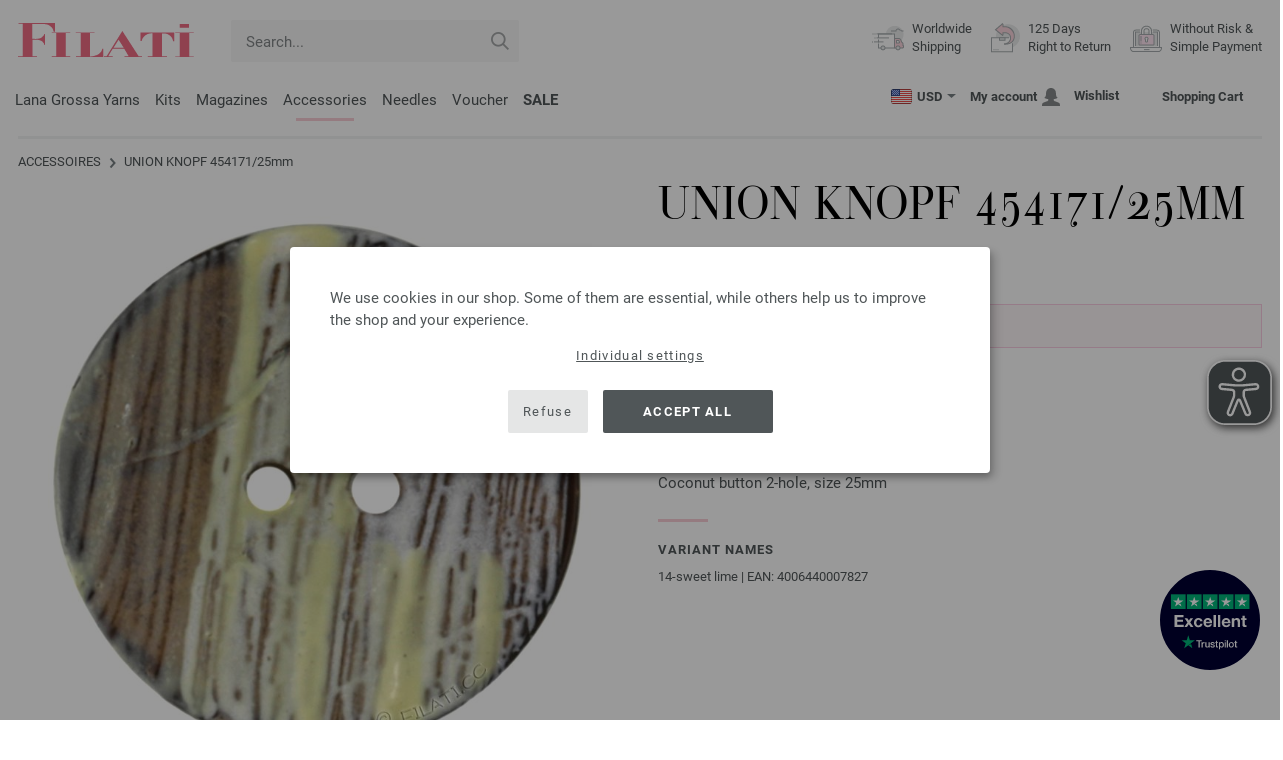

--- FILE ---
content_type: text/html; charset=UTF-8
request_url: https://www.filati-store.com/union-knopf/button-union-knopf-454171-25mm-id_25199.html
body_size: 19944
content:
<!doctype html>
<html lang="en">
<head><meta charset="utf-8">
<title>UNION KNOPF 454171/25mm | Accessories | UNION KNOPF, Lana Grossa | FILATI Online Shop</title>
<meta name="description" content="UNION KNOPF 454171/25mm - Coconut button 2-hole, size 25mm - order now online | Worldwide Shipping.">
<meta name="googlebot" content="index,follow,noodp" />
<meta name="robots" content="all,index,follow" />
<meta name="msnbot" content="all,index,follow" />
<link rel="canonical" href="https://www.filati-store.com/union-knopf/button-union-knopf-454171-25mm-id_25199.html" />
<meta property="og:title" content="UNION KNOPF 454171/25mm | FILATI Online Shop"/>
<meta http-equiv="X-UA-Compatible" content="ie=edge">
<meta name="application-name" content="FILATI">
<meta name="apple-mobile-web-app-title" content="FILATI">
<meta name="msapplication-TileColor" content="#505658">
<meta name="theme-color" content="#505658">
<meta name="msapplication-config" content="/browserconfig.xml?v=04">
<link rel="apple-touch-icon" sizes="57x57" href="/assets/images/favicons/apple-touch-icon-57x57.png?v=04">
<link rel="apple-touch-icon" sizes="60x60" href="/assets/images/favicons/apple-touch-icon-60x60.png?v=04">
<link rel="apple-touch-icon" sizes="72x72" href="/assets/images/favicons/apple-touch-icon-72x72.png?v=04">
<link rel="apple-touch-icon" sizes="76x76" href="/assets/images/favicons/apple-touch-icon-76x76.png?v=04">
<link rel="apple-touch-icon" sizes="114x114" href="/assets/images/favicons/apple-touch-icon-114x114.png?v=04">
<link rel="apple-touch-icon" sizes="120x120" href="/assets/images/favicons/apple-touch-icon-120x120.png?v=04">
<link rel="apple-touch-icon" sizes="144x144" href="/assets/images/favicons/apple-touch-icon-144x144.png?v=04">
<link rel="apple-touch-icon" sizes="152x152" href="/assets/images/favicons/apple-touch-icon-152x152.png?v=04">
<link rel="apple-touch-icon" sizes="180x180" href="/assets/images/favicons/apple-touch-icon-180x180.png?v=04">
<link rel="icon" type="image/png" href="/assets/images/favicons/android-chrome-36x36.png?v=04" sizes="36x36">
<link rel="icon" type="image/png" href="/assets/images/favicons/android-chrome-48x48.png?v=04" sizes="48x48">
<link rel="icon" type="image/png" href="/assets/images/favicons/android-chrome-72x72.png?v=04" sizes="72x72">
<link rel="icon" type="image/png" href="/assets/images/favicons/android-chrome-96x96.png?v=04" sizes="96x96">
<link rel="icon" type="image/png" href="/assets/images/favicons/android-chrome-144x144.png?v=04" sizes="144x144">
<link rel="icon" type="image/png" href="/assets/images/favicons/android-chrome-192x192.png?v=04" sizes="192x192">
<link rel="icon" type="image/png" href="/assets/images/favicons/favicon-16x16.png?v=04" sizes="16x16">
<link rel="icon" type="image/png" href="/assets/images/favicons/favicon-32x32.png?v=04" sizes="32x32">
<link rel="icon" type="image/png" href="/assets/images/favicons/favicon-96x96.png?v=04" sizes="96x96">
<link rel="shortcut icon" type="image/x-icon" href="/favicon.ico?v=04">
<meta name="msapplication-TileImage" content="/assets/images/favicons/mstile-150x150.png?v=04">
<meta name="msapplication-square70x70logo" content="/assets/images/favicons/mstile-70x70.png?v=04">
<meta name="msapplication-square150x150logo" content="/assets/images/favicons/mstile-150x150.png?v=04">
<meta name="msapplication-wide310x150logo" content="/assets/images/favicons/mstile-310x150.png?v=04">
<meta name="msapplication-square310x310logo" content="/assets/images/favicons/mstile-310x310.png?v=04">
<link href="/assets/images/favicons/apple-touch-startup-image-320x460.png?v=04" media="(device-width: 320px) and (device-height: 480px) and (-webkit-device-pixel-ratio: 1)" rel="apple-touch-startup-image">
<link href="/assets/images/favicons/apple-touch-startup-image-640x920.png?v=04" media="(device-width: 320px) and (device-height: 480px) and (-webkit-device-pixel-ratio: 2)" rel="apple-touch-startup-image">
<link href="/assets/images/favicons/apple-touch-startup-image-640x1096.png?v=04" media="(device-width: 320px) and (device-height: 568px) and (-webkit-device-pixel-ratio: 2)" rel="apple-touch-startup-image">
<link href="/assets/images/favicons/apple-touch-startup-image-748x1024.png?v=04" media="(device-width: 768px) and (device-height: 1024px) and (-webkit-device-pixel-ratio: 1) and (orientation: landscape)" rel="apple-touch-startup-image">
<link href="/assets/images/favicons/apple-touch-startup-image-750x1024.png?v=04" media="" rel="apple-touch-startup-image">
<link href="/assets/images/favicons/apple-touch-startup-image-750x1294.png?v=04" media="(device-width: 375px) and (device-height: 667px) and (-webkit-device-pixel-ratio: 2)" rel="apple-touch-startup-image">
<link href="/assets/images/favicons/apple-touch-startup-image-768x1004.png?v=04" media="(device-width: 768px) and (device-height: 1024px) and (-webkit-device-pixel-ratio: 1) and (orientation: portrait)" rel="apple-touch-startup-image">
<link href="/assets/images/favicons/apple-touch-startup-image-1182x2208.png?v=04" media="(device-width: 414px) and (device-height: 736px) and (-webkit-device-pixel-ratio: 3) and (orientation: landscape)" rel="apple-touch-startup-image">
<link href="/assets/images/favicons/apple-touch-startup-image-1242x2148.png?v=04" media="(device-width: 414px) and (device-height: 736px) and (-webkit-device-pixel-ratio: 3) and (orientation: portrait)" rel="apple-touch-startup-image">
<link href="/assets/images/favicons/apple-touch-startup-image-1496x2048.png?v=04" media="(device-width: 768px) and (device-height: 1024px) and (-webkit-device-pixel-ratio: 2) and (orientation: landscape)" rel="apple-touch-startup-image">
<link href="/assets/images/favicons/apple-touch-startup-image-1536x2008.png?v=04" media="(device-width: 768px) and (device-height: 1024px) and (-webkit-device-pixel-ratio: 2) and (orientation: portrait)" rel="apple-touch-startup-image">
<link rel="manifest" href="/manifest.json?v=04" />
<meta property="og:type" content="article" />
<meta property="og:url" content="https://www.filati-store.com/union-knopf/button-union-knopf-454171-25mm-id_25199.html" />
<meta property="og:description " content="UNION KNOPF 454171/25mm - Coconut button 2-hole, size 25mm - order now online | Worldwide Shipping." />
<meta property="og:image" content="https://www.filati-store.com/media/accessories.487/knoepfe.488/union-knopf.524/4.537/45.559/454.575/union-knopf-454171-025-0014b.jpg" />
<meta property="og:site_name" content="FILATI" />
<meta property="fb:admins" content="100002294998238" />
<meta name="viewport" content="width=device-width, initial-scale=1.0">
<link rel="preload" href="/assets/fonts/bodoni-classic-pro-a.woff2" as="font" type="font/woff2" crossorigin="anonymous">
<link rel="preload" href="/assets/fonts/roboto-v18-vietnamese_latin-ext_greek-ext_cyrillic_latin_greek_cyrillic-ext-700.woff2" as="font" type="font/woff2" crossorigin="anonymous">
<link rel="preload" href="/assets/fonts/roboto-v18-vietnamese_latin-ext_greek-ext_cyrillic_latin_greek_cyrillic-ext-regular.woff2" as="font" type="font/woff2" crossorigin="anonymous">
<link rel="stylesheet" href="/assets/styles/css/style.css?v=208">
<style>
.priceBrutto{display:none !important;}
</style>
<script>var klaroConfig = {elementID: 'biscuit',storageMethod: 'cookie',cookieName: 'klaro',cookieExpiresAfterDays: 365,privacyPolicy: 'https://www.filati-store.com/lana-grossa-filati/privacy.html',default: false,mustConsent: false,noticeAsModal: true,acceptAll: true,hideDeclineAll: false,lang: 'zz',translations: {zz: {acceptAll: 'Accept all',acceptSelected: 'Save Selection',close: 'Close',consentModal: {description: 'Here you can see and adjust what information we store about you.',privacyPolicy: {name: 'Privacy policy',text: 'More details can be found in our {privacyPolicy}.'},title: 'Privacy settings'},consentNotice: {changeDescription: 'There have been changes since your last visit, please update your selection.',title: 'Privacy settings',description: 'We use cookies in our shop. Some of them are essential, while others help us to improve the shop and your experience.',imprint: {name: 'Imprint'},learnMore: 'Individual settings',privacyPolicy: {name: 'Privacy policy'},testing: ' '},contextualConsent: {acceptAlways: 'Always',acceptOnce: 'Yes',description: 'Would you like to load external content provided by {title}?',descriptionEmptyStore: ' ',modalLinkText: 'Privacy settings'},decline: 'Refuse',ok: 'Accept all',poweredBy: ' ',privacyPolicy: {name: 'Privacy policy',text: 'More details can be found in our {privacyPolicy}.'},purposeItem: {service: ' ',services: ' '},purposes: {external: {description: 'Is required to display external content.',title: 'External content'},tech: {description: 'Essential cookies enable basic functions and are necessary for the shop to function properly.',title: 'Technically required'},marketing: {description: 'These services process personal information to show you relevant content about products, services or topics that you might be interested in.',title: 'Marketing'},statistics: {description: 'Statistics cookies collect information anonymously. These informations help us to understand how our visitors use the shop.',title: 'Statistics'},personalization: {description: 'Required to display personalized content.',title: 'Personalization'}},save: 'Save',service: {disableAll: {description: ' ',title: 'Enable or disable all'},optOut: {description: 'Diese Dienste werden standardmäßig geladen (Sie können sich jedoch abmelden)',title: '(Opt-out)'},purpose: ' ',purposes: ' ',required: {description: ' ',title: 'Essential cookies enable basic functions and are necessary for the shop to function properly.'}}}},services: [{name: 'mandatory',default: true,purposes: ['tech'],translations: {zz: {title: 'Technically required',description: ''},},cookies: ['BasketGuid'],required: true,},{name: 'googleAnalytics',purposes: ['statistics'],translations: {zz: {title: 'Google Analytics',description: ''},},cookies: [['_ga', '/', 'filati-store.com'], ['_gid', '/', 'filati-store.com'], ['_gat', '/', 'filati-store.com'], ['_gali', '/', 'filati-store.com'], [/^_gac_.*$/i, '/', 'filati-store.com'], [/^_gat_.*$/i, '/', 'filati-store.com'], '_ga'],},{name: 'google-tag-manager',required: true,purposes: ['marketing'],onAccept: `for(let k of Object.keys(opts.consents)){if (opts.consents[k]){let eventName = 'klaro-'+k+'-accepted';dataLayer.push({'event': eventName})}}`,onInit: `window.dataLayer = window.dataLayer || [];window.gtag = function(){dataLayer.push(arguments)};gtag('consent', 'default', {'ad_storage': 'denied', 'analytics_storage': 'denied', 'ad_user_data': 'denied', 'ad_personalization': 'denied'});gtag('set', 'ads_data_redaction', true);`,},{name: 'google-analytics',cookies: [/^_ga(_.*)?/],purposes: ['marketing'],onAccept: `gtag('consent', 'update', {'analytics_storage': 'granted',})`,onDecline: `gtag('consent', 'update', {'analytics_storage': 'denied',})`,},{name: 'google-ads',cookies: [],onAccept: `gtag('consent', 'update', {'ad_storage': 'granted','ad_user_data': 'granted','ad_personalization': 'granted'})`,onDecline: `gtag('consent', 'update', {'ad_storage': 'denied','ad_user_data': 'denied','ad_personalization': 'denied'})`,purposes: ['marketing'],},{name: 'issuu',purposes: ['external'],translations: {zz: {title: 'issuu',description: 'Is required to be able to leaf through magazines.'},},},{name: 'YouTube',purposes: ['external'],translations: {zz: {title: 'YouTube',description: 'Is required to watch videos.'},},},],};</script>
<script src="/assets/scripts/js_lib/biscuit.js?v=208"></script>
<script src="/assets/scripts/js.min.js?v=208"></script>
<script>var CurrencyArray = {"AED":[4.346583,"AED","2"],"AFN":[77.517762,"&#1547;","0"],"ALL":[97.395564,"Lek","0"],"AMD":[448.813695,"AMD","0"],"ANG":[2.118649,"Na&#402;","2"],"AOA":[1085.315399,"AOA","0"],"ARS":[1697.513608,"arg$","0"],"AUD":[1.757834,"AU$","2"],"AWG":[2.13039,"Afl.","2"],"AZN":[2.01037,"&#8380;","2"],"BAM":[1.973542,"KM","2"],"BBD":[2.38493,"BDS$","2"],"BDT":[144.852179,"BDT","0"],"BGN":[1.987618,"&#1083;&#1074;","2"],"BHD":[0.446207,"BHD","2"],"BIF":[3506.335825,"BIF","0"],"BMD":[1.18355,"BD$","2"],"BND":[1.51835,"BR$","2"],"BOB":[8.182524,"$b","2"],"BRL":[6.363714,"R$","2"],"BSD":[1.184145,"B$","2"],"BTN":[107.55768,"BTN","0"],"BWP":[15.824256,"P","0"],"BYN":[3.413472,"Br","2"],"BZD":[2.381499,"BZ$","2"],"CAD":[1.637572,"CA$","2"],"CDF":[2550.550337,"CDF","0"],"CHF":[0.935963,"CHF","2"],"CLP":[1048.625596,"chil$","0"],"CNY":[8.238929,"CN&#165;","2"],"COP":[4345.994985,"CO$","0"],"CRC":[577.388162,"CR&#8353;","0"],"CUC":[1.18355,"CUC","2"],"CUP":[31.364071,"Cub$","0"],"CVE":[112.201328,"CVE","0"],"CZK":[24.578544,"K&#269;","0"],"DJF":[210.865626,"DJF","0"],"DKK":[7.545362,"dkr","2"],"DOP":[75.084675,"RD$","0"],"DZD":[153.623564,"DZD","0"],"EGP":[56.181689,"E&#163;","0"],"ETB":[183.912437,"ETB","0"],"EUR":[1.01,"&#8364;","2"],"FJD":[2.683088,"FJ$","2"],"GBP":[0.880644,"&#163;","2"],"GEL":[3.189699,"&#8382;","2"],"GHS":[12.835587,"&#162;","0"],"GMD":[86.989047,"GMD","0"],"GNF":[10370.226289,"GNF","0"],"GTQ":[9.070923,"Q","2"],"GYD":[247.488112,"G$","0"],"HKD":[9.227955,"HK$","2"],"HNL":[31.304566,"L","0"],"HRK":[7.611996,"kn","2"],"HTG":[155.012869,"HTG","0"],"HUF":[388.90206,"Ft","0"],"IDR":[20081.289492,"Rp","0"],"ILS":[3.74374,"&#8362;","2"],"INR":[107.99359,"&#8377;","0"],"IQD":[1551.238682,"IQD","0"],"IRR":[49857.036367,"&#65020;","0"],"ISK":[147.624886,"&#205;kr","0"],"JMD":[186.456994,"J$","0"],"JOD":[0.83908,"JOD","2"],"JPY":[187.101406,"&#165;","0"],"KES":[152.749447,"KES","0"],"KGS":[103.501698,"K.S.","0"],"KHR":[4768.85062,"&#6107;","0"],"KMF":[497.090542,"KMF","0"],"KRW":[1739.895265,"KR&#8361;","0"],"KWD":[0.363944,"KWD","2"],"KYD":[0.986767,"CI$","2"],"KZT":[601.545187,"&#8376;","0"],"LAK":[25607.09418,"&#8365;","0"],"LBP":[106039.726406,"LB&#163;","0"],"LKR":[366.725211,"&#3515;&#3540;","0"],"LRD":[218.867952,"Lib$","0"],"LSL":[19.460967,"LSL","0"],"LTL":[3.494715,"Lt","2"],"LVL":[0.715917,"Ls","2"],"LYD":[6.435857,"LYD","2"],"MAD":[10.850599,"MAD","0"],"MDL":[20.172258,"MDL","0"],"MGA":[5367.397925,"MGA","0"],"MKD":[62.18402,"&#1076;&#1077;&#1085;","0"],"MMK":[2485.497312,"MMK","0"],"MOP":[9.510356,"MOP","2"],"MUR":[54.656248,"MUR","0"],"MVR":[18.286146,"MVR","0"],"MWK":[2053.35922,"MWK","0"],"MXN":[20.827048,"Mex$","0"],"MYR":[4.80083,"RM","2"],"MZN":[75.640441,"MT","0"],"NAD":[19.460967,"N$","0"],"NGN":[1679.800388,"&#8358;","0"],"NIO":[43.434277,"C$","0"],"NOK":[11.827581,"nkr","0"],"NPR":[172.264889,"&#2352;&#2369;","0"],"NZD":[2.029386,"NZ$","2"],"OMR":[0.455073,"&#65020;","2"],"PAB":[1.18414,"B/.","2"],"PEN":[3.975439,"S/.","2"],"PGK":[4.957594,"PGK","2"],"PHP":[70.221215,"&#8369;","0"],"PKR":[331.364362,"&#8360;","0"],"PLN":[4.266004,"z&#322;","2"],"PYG":[7908.091885,"Gs","0"],"QAR":[4.309261,"&#65020;","2"],"RON":[5.14418,"lei","2"],"RSD":[118.573647,"&#1044;&#1080;&#1085;.","0"],"RUB":[92.373297,"&#8381;","0"],"RWF":[1727.03293,"RWF","0"],"SAR":[4.438212,"&#65020;","2"],"SBD":[9.622515,"SI$","2"],"SCR":[16.308593,"Sre","0"],"SDG":[711.915366,"SDG","0"],"SEK":[10.803378,"Skr","0"],"SGD":[1.51981,"S$","2"],"SHP":[0.887969,"SH&#163;","2"],"SLL":[24818.44791,"SLL","0"],"SOS":[676.401328,"S","0"],"SRD":[45.342922,"SR$","0"],"STD":[24497.092344,"STD","0"],"SZL":[19.464985,"SZL","0"],"THB":[36.761162,"&#3647;","0"],"TJS":[11.042863,"TJS","0"],"TMT":[4.142424,"TMT","2"],"TND":[3.421347,"TND","2"],"TOP":[2.849704,"TOP","2"],"TRY":[51.244038,"&#8378;","0"],"TTD":[8.024101,"TT$","2"],"TWD":[37.461131,"NT$","0"],"TZS":[2988.463257,"TZS","0"],"UAH":[51.250831,"&#8372;","0"],"UGX":[4092.903682,"UGX","0"],"USD":[1.18355,"$","2"],"UYU":[45.465508,"$U","0"],"UZS":[14291.363887,"UZS","0"],"VND":[31091.853809,"&#8363;","0"],"XAF":[661.910195,"XAF","0"],"XCD":[3.198602,"EC$","2"],"XOF":[663.367063,"XOF","0"],"XPF":[120.988348,"XPF","0"],"YER":[282.098844,"&#65020;","0"],"ZAR":[19.416472,"R","0"],"ZMW":[23.712066,"ZMW","0"],};var myCurrencyISO = 'USD';var myCurrencySign = '&euro;';var myShowWithVAT = false;var sToolTipText = 'The estimated price in your currency is only a guide and may not be the final price.';var sPriceText = 'Price';var sUVPText = 'RRP: ';var sToolTipTextUVP = 'The non-binding sales price (RRP) is the price that a manufacturer recommends as a sales price to the customer.';var BFHCountriesList = {AL:"Albania",DZ:"Algeria",AD:"Andorra",AO:"Angola",AI:"Anguilla",AG:"Antigua and Barbuda",AR:"Argentina",AM:"Armenia",AW:"Aruba",AU:"Australia",AT:"Austria",AZ:"Azerbaijan Republic",BS:"Bahamas",BH:"Bahrain",BB:"Barbados",BY:"Belarus",BE:"Belgium",BZ:"Belize",BJ:"Benin",BM:"Bermuda",BT:"Bhutan",BO:"Bolivia",BA:"Bosnia and Herzegovina",BW:"Botswana",BR:"Brazil",VG:"British Virgin Islands",BN:"Brunei",BG:"Bulgaria",BF:"Burkina Faso",BI:"Burundi",KH:"Cambodia",CM:"Cameroon",CA:"Canada",CV:"Cape Verde",KY:"Cayman Islands",TD:"Chad",CL:"Chile",CN:"China",CO:"Colombia",KM:"Comoros",CK:"Cook Islands",CR:"Costa Rica",CI:"Côte d\'Ivoire (Ivory Coast)",HR:"Croatia",CY:"Cyprus",CZ:"Czech Republic",CD:"Democratic Republic of the Congo",DK:"Denmark",DJ:"Djibouti",DM:"Dominica",DO:"Dominican Republic",EC:"Ecuador",EG:"Egypt",SV:"El Salvador",ER:"Eritrea",EE:"Estonia",ET:"Ethiopia",FK:"Falkland Islands",FO:"Faroe Islands",FM:"Federated States of Micronesia",FJ:"Fiji",FI:"Finland",FR:"France",GF:"French Guiana",PF:"French Polynesia",GA:"Gabon Republic",GM:"Gambia",GE:"Georgia",DE:"Germany",GI:"Gibraltar",GR:"Greece",GL:"Greenland",GD:"Grenada",GP:"Guadeloupe",GN:"Guinea",GW:"Guinea Bissau",GY:"Guyana",HN:"Honduras",HK:"Hong Kong",HU:"Hungary",IS:"Iceland",IN:"India",ID:"Indonesia",IE:"Ireland",IL:"Israel",IT:"Italy",JM:"Jamaica",JP:"Japan",JO:"Jordan",KZ:"Kazakhstan",KE:"Kenya",KI:"Kiribati",XK:"Kosovo",KW:"Kuwait",KG:"Kyrgyzstan",LA:"Laos",LV:"Latvia",LS:"Lesotho",LI:"Liechtenstein",LT:"Lithuania",LU:"Luxembourg",MK:"Macedonia",MG:"Madagascar",MW:"Malawi",MY:"Malaysia",MV:"Maldives",ML:"Mali",MT:"Malta",MH:"Marshall Islands",MQ:"Martinique",MR:"Mauritania",MU:"Mauritius",YT:"Mayotte",MX:"Mexico",MD:"Moldova",MC:"Monaco",MN:"Mongolia",ME:"Montenegro",MS:"Montserrat",MA:"Morocco",MZ:"Mozambique",NA:"Namibia",NR:"Nauru",NP:"Nepal",NL:"Netherlands",AN:"Netherlands Antilles",NC:"New Caledonia",NZ:"New Zealand",NI:"Nicaragua",NE:"Niger",NG:"Nigeria",NU:"Niue",NF:"Norfolk Island",NO:"Norway",OM:"Oman",PW:"Palau",PA:"Panama",PG:"Papua New Guinea",PY:"Paraguay",PE:"Peru",PH:"Philippines",PN:"Pitcairn Islands",PL:"Poland",PT:"Portugal",QA:"Qatar",CG:"Republic of the Congo",RE:"Reunion",RO:"Romania",RU:"Russia",RW:"Rwanda",MF:"Saint Martin",VC:"Saint Vincent and the Grenadines",WS:"Samoa",SM:"San Marino",ST:"São Tomé and Príncipe",SA:"Saudi Arabia",SN:"Senegal",RS:"Serbia",SC:"Seychelles",SL:"Sierra Leone",SG:"Singapore",SK:"Slovakia",SI:"Slovenia",SB:"Solomon Islands",SO:"Somalia",ZA:"South Africa",KR:"South Korea",ES:"Spain",IC:"Spain (Canary Islands)",LK:"Sri Lanka",SH:"St. Helena",KN:"St. Kitts and Nevis",LC:"St. Lucia",PM:"St. Pierre and Miquelon",SR:"Suriname",SJ:"Svalbard and Jan Mayen",SZ:"Swaziland",SE:"Sweden",CH:"Switzerland",TW:"Taiwan",TJ:"Tajikistan",TZ:"Tanzania",TH:"Thailand",TG:"Togo",TO:"Tonga",TT:"Trinidad and Tobago",TN:"Tunisia",TR:"Turkey",TM:"Turkmenistan",TC:"Turks and Caicos Islands",TV:"Tuvalu",UG:"Uganda",UA:"Ukraine",AE:"United Arab Emirates",GB:"United Kingdom",UY:"Uruguay",US:"USA - The United States of America",UZ:"Uzbekistan",VU:"Vanuatu",VA:"Vatican City State",VE:"Venezuela",VN:"Vietnam",WF:"Wallis and Futuna",YE:"Yemen",ZM:"Zambia",ZW:"Zimbabwe",};var sJSONSearchPath = '/assets/searchdata/searchdata-filati-store.com.json?v=2026012201';var sSearch_TextNoItems = 'No search results found';var sSearch_TextMoreItems = 'Display all results';var sDeliveryCountryVat = '';var iDiscountFactorGlobal = 1;var iDiscountFactorCampaign = 1;var oDiscountArticleArray = [];var sVATTranslation = 'VAT';</script>
<script>
var gaProperty = 'G-TVS8KSM5ZP';
var disableStr = 'ga-disable-' + gaProperty;
if (document.cookie.indexOf(disableStr + '=true') > -1) {
  window[disableStr] = true;
}
function gaOptout() {
  document.cookie = disableStr + '=true; expires=Thu, 31 Dec 2099 23:59:59 UTC; path=/';
  window[disableStr] = true;
}
</script>

<script async type="opt-in" data-type="text/javascript" data-name="googleAnalytics" data-src="https://www.googletagmanager.com/gtag/js?id=G-TVS8KSM5ZP"></script>
<script type="opt-in" data-type="text/javascript" data-name="googleAnalytics">
  window.dataLayer = window.dataLayer || [];
  function gtag(){dataLayer.push(arguments);}
  gtag('js', new Date());
  gtag('config', 'G-TVS8KSM5ZP', { 'anonymize_ip': true, 'link_attribution': true });
  gtag('consent', 'default', {'ad_storage': 'denied', 'ad_user_data': 'denied', 'ad_personalization': 'denied', 'analytics_storage': 'denied'});
</script>
<script type="opt-in" data-type="text/javascript" data-name="googleAnalytics">
if(typeof gtag === 'function' ){gtag('consent', 'update', {'analytics_storage': 'granted', 'ad_storage': 'denied', 'ad_user_data': 'denied', 'ad_personalization': 'denied'});}
</script>
<script type="opt-in" data-type="text/javascript" data-name="google-ads">
if(typeof gtag === 'function' ){gtag('consent', 'update', {'ad_storage': 'granted', 'ad_user_data': 'granted', 'ad_personalization': 'granted'});}
</script>

	<script type="opt-in" data-type="text/javascript" data-name="google-tag-manager">
	!function(f,b,e,v,n,t,s)
	{if(f.fbq)return;n=f.fbq=function(){n.callMethod?
	n.callMethod.apply(n,arguments):n.queue.push(arguments)};
	if(!f._fbq)f._fbq=n;n.push=n;n.loaded=!0;n.version='2.0';
	n.queue=[];t=b.createElement(e);t.async=!0;
	t.src=v;s=b.getElementsByTagName(e)[0];
	s.parentNode.insertBefore(t,s)}(window, document,'script',
	'https://connect.facebook.net/en_US/fbevents.js');
	fbq('init', '2431180553681586');
	fbq('track', 'PageView');
	
	</script>
	
<script async src="/assets/eye-able/config.js?v=208"></script>
<script async src="/assets/eye-able/public/js/eyeAble.js?v=208"></script>

</head><body id="wrapper">

<a class="scrollToTop hidden-sm-down" href="#"><img src="/assets/image/layout/arrow_down.png" alt="TOP"></a>
<a class="trustpic" href="https://www.trustpilot.com/review/filati.cc" target="_blank"><img src="/assets/image/trust/rated-excellent-trustpilot-en.svg" alt="Trustpilot"></a>
<div id="biscuit"></div>
<header id="header">
<div class="container">
<div class="row header-first-row">
<div class="hidden-md-up col-2 js-nav-trigger">
<div class="burgermenu showMobile"><i></i><i></i><i></i></div>
</div>
<div class="col-5 col-md-3 col-lg-3 col-xl-2 mobilelogo"> <a href="/"><img class="b-lazy" src="[data-uri]" id="logo" data-src="/assets/image/layout/logo.svg" alt="FILATI"></a></div>
<div class="col-5 hidden-md-up text-right mobileleft"> <div class="header-setting heart"><a href="/warenkorb/wz/default.asp"><div class="icon-with-number heart js-heart-img"><img src="[data-uri]" data-src="/assets/image/layout/heart.svg" alt="Wishlist"><span class="number wishitems"></span></div></a></div>
<div class="header-setting cart"><a href="/warenkorb/default.asp"><div class="icon-with-number cart js-basket-img"><img src="[data-uri]" data-src="/assets/image/layout/basket.svg" alt="Shopping Cart"><span class="number basketitems"></span></div></a></div></div>
<div class="col-12 d-md-none d-xl-block col-lg-3 col-xl-3" id="js-search"><form action="/handstrickmode/search-fuse.asp?aaaaa=fdss" method="get" id="frmsearch"><input type="search" name="search" class="input-search js-input-search-fuse no-active no-bg" maxlength="100" autocomplete="off" placeholder="Search..."><input type="hidden" name="a" value="s"><button type="submit" class="button-search" aria-label="Search"></button></form><div class="search-box js-search-box-fuse"></div></div>
<div class="col-12 col-md-9 col-lg-9 col-xl-7 text-right">
<a href="/about-filati/shop.html" aria-labelledby="HBFreeShipping"><div class="benefit text-left"><img class="b-lazy imga" src="[data-uri]" data-src="/assets/image/layout/service-lieferung.svg" alt="Worldwide<br> Shipping"><span id="HBFreeShipping">Worldwide<br> Shipping</span></div></a>

<a href="/about-filati/shop.html" aria-labelledby="HBRightToReturn"><div class="benefit text-left"><img class="b-lazy imgc" src="[data-uri]" data-src="/assets/image/layout/service-rueckgabe.svg" alt="125 Days<br> Right to Return"><span id="HBRightToReturn">125 Days<br> Right to Return</span></div></a> 
<a href="/about-filati/shop.html" aria-labelledby="HBSafePayment"><div class="benefit text-left"><img class="b-lazy imgd" src="[data-uri]" data-src="/assets/image/layout/service-bezahlen.svg" alt="Without Risk &<br> Simple Payment"><span id="HBSafePayment">Without Risk &<br> Simple Payment</span></div></a>
</div>
</div>
<div class="row">
<div class="header-second-row col-12">
<div class="container">
<div class="row">
<div class="hidden-xl-up hidden-sm-down col-md-5 col-lg-4"><form action="/handstrickmode/search-fuse.asp?aaaaa=fdss" method="get" id="frmsearch"><input type="search" name="search" class="input-search js-input-search-fuse no-active no-bg" maxlength="100" autocomplete="off" placeholder="Search..."><input type="hidden" name="a" value="s"><button type="submit" class="button-search" aria-label="Search"></button></form><div class="search-box js-search-box-fuse"></div></div>
<div class="col-12 hidden-sm-down col-md-7 col-lg-8 d-xl-none text-right"><div class="media header-setting currency js-modal-launcher"><div class="media-left"><span class="img-shadow"><img class="b-lazy" src="[data-uri]" data-src="/assets/image/flags/us.svg" alt="Country: US"></span></div><div class="media-right"><span class="label">USD</span><img class="b-lazy arrow-right" src="[data-uri]" data-src="/assets/image/layout/arrow_down_small.png" alt="Currency" width="9" height="4"></div></div>
<div class="media header-setting account"><a href="/konto/login.asp"><div class="media-left"><span class="label">My account</span></div><div class="media-right"><img class="b-lazy" src="[data-uri]" data-src="/assets/image/layout/user.svg" alt="My account"></div></a></div>
<div class="media header-setting"><a href="/warenkorb/wz/default.asp"><div class="media-left"><span class="label">Wishlist</span></div><div class="media-right"><div class="icon-with-number heart js-heart-img"><img src="[data-uri]" data-src="/assets/image/layout/heart.svg" alt="Wishlist"><span class="number wishitems"></span></div></div></a></div>
<div class="media header-setting cart"><a href="/warenkorb/default.asp"><div class="media-left"><span class="label">Shopping Cart</span></div><div class="media-right"><div class="icon-with-number cart js-basket-img"><img src="[data-uri]" data-src="/assets/image/layout/basket.svg" alt="Shopping Cart"><span class="number basketitems"></span></div></div></a></div> </div>
<div class="col-12 col-md-12 col-lg-12 col-xl-8"> 
<nav><ul><li class="menu-item Yarn"><a href="https://www.filati-store.com/lana-grossa-yarns/wool-yarn-p_1.html" target="_self">Lana Grossa Yarns</a></li>
<li class="menu-item Modelpackages"><a href="https://www.filati-store.com/lana-grossa-model-packages/knit-knitting-c_1-p_1.html" target="_self">Kits</a></li>
<li class="menu-item Magazine"><a href="https://www.filati-store.com/lana-grossa-knitting-magazines/knitting-instructions-pattern-p_1.html" target="_self">Magazines</a></li>
<li class="menu-item Accessoires"><a href="https://www.filati-store.com/union-knopf/buttons-f_63-p_1.html" target="_self">Accessories</a></li>
<li class="menu-item Needle"><a href="https://www.filati-store.com/lana-grossa-needles/knitting-needles-p_1.html" target="_self">Needles</a></li>
<li class="menu-item Voucher"><a href="https://www.filati-store.com/voucher/filati-lana-grossa-voucher.html" target="_self">Voucher</a></li>
<li class="menu-item Outlet"><a href="https://www.filati-store.com/lana-grossa-offers/wool-yarn-p_1.html" target="_self"><b><span style="color:#e662710"><span class="uppercase">Sale</span></span></b></a></li>
</ul><div id="teasermobile" class="hidden-md-up text-center"></div></nav><script>$('li.menu-item').hover(function() {$(this).addClass('hov');}, function() {$( this ).removeClass('hov');});</script>
<div class="hidden-md-up header-setting-mobile text-center" id="js-curr-acc"><div class="media header-setting currency js-modal-launcher"><div class="media-left"><span class="img-shadow"><img class="b-lazy" src="[data-uri]" data-src="/assets/image/flags/us.svg" alt="Country: US"></span></div><div class="media-right"><span class="label">USD</span><img class="b-lazy arrow-right" src="[data-uri]" data-src="/assets/image/layout/arrow_down_small.png" alt="Currency" width="9" height="4"></div></div>
<div class="media header-setting account"><a href="/konto/login.asp"><div class="media-left"><span class="label">My account</span></div><div class="media-right"><img class="b-lazy" src="[data-uri]" data-src="/assets/image/layout/user.svg" alt="My account"></div></a></div></div>
</div>
<div class="col-12 col-md-6 hidden-md-down col-lg-4 col-xl-4 text-right hidden-xs-down d-lg-none d-xl-block"> <div class="media header-setting currency js-modal-launcher"><div class="media-left"><span class="img-shadow"><img class="b-lazy" src="[data-uri]" data-src="/assets/image/flags/us.svg" alt="Country: US"></span></div><div class="media-right"><span class="label">USD</span><img class="b-lazy arrow-right" src="[data-uri]" data-src="/assets/image/layout/arrow_down_small.png" alt="Currency" width="9" height="4"></div></div>
<div class="media header-setting account"><a href="/konto/login.asp"><div class="media-left"><span class="label">My account</span></div><div class="media-right"><img class="b-lazy" src="[data-uri]" data-src="/assets/image/layout/user.svg" alt="My account"></div></a></div>
<div class="media header-setting"><a href="/warenkorb/wz/default.asp"><div class="media-left"><span class="label">Wishlist</span></div><div class="media-right"><div class="icon-with-number heart js-heart-img"><img src="[data-uri]" data-src="/assets/image/layout/heart.svg" alt="Wishlist"><span class="number wishitems"></span></div></div></a></div>
<div class="media header-setting cart js-header-cart"><a href="/warenkorb/default.asp" class="js-header-cart-link"><div class="media-left"><span class="label">Shopping Cart</span></div><div class="media-right"><div class="icon-with-number cart js-basket-img"><img src="[data-uri]" data-src="/assets/image/layout/basket.svg" alt="Shopping Cart"><span class="number basketitems"></span></div></div></a><div class="cart-box js-cart-box"></div></div> </div>
</div>
</div>
</div>
</div> 
</div>
</header>

<div class="container" id="js-container"><div id="product-detail"><div class="row" itemscope itemtype="http://schema.org/Product"><div class="col-12 hidden-sm-down"><div class="divider-line small-margin"></div><div class="breadcrumb-menu"><span>ACCESSOIRES <img class="b-lazy divider" src="[data-uri]" data-src="/assets/image/layout/divider.png" alt=""> UNION KNOPF 454171/25mm</span></div></div><script>function changeImage(oSelectField, oPicLink){var imgSrc = $(oSelectField).find('option:selected').attr('data-imgsrc');var imgHref = $(oSelectField).find('option:selected').attr('data-href');var img = $("#picProduct > a > img");var imgLink = $("#picProduct > a");if (imgSrc == '') {imgSrc = '/assets/image/products/no-image.svg';imgHref = '/assets/image/products/no-image.svg';}img.attr('data-src',imgSrc);$('meta[itemprop="image"]').attr('content', imgSrc.split("?")[0]);if (img.attr("src") == imgSrc) {img.fadeOut(300);img.fadeIn(600);}else {img.stop().animate({opacity:'0'},function(){$(this).attr('src',imgSrc);}).on('load', function(){$(this).stop().animate({opacity:'1'});});imgLink.attr("href", imgHref);img.attr("alt", 'UNION KNOPF 454171/25mm | ' + $(oSelectField).find('option:selected').text());imgLink.attr("title", img.attr("alt"));}}</script>
<div class="col-12 text-center hidden-md-up" id="div-md-up-01"><h1 class="left" itemprop="name">UNION KNOPF 454171/25mm</h1><div class="text-inline"></div></div>
<div class="col-12 col-md-6"><div class="main-product-image" id="picProduct"><a href="https://www.filati-store.com/media/accessories.487/knoepfe.488/union-knopf.524/4.537/45.559/454.575/union-knopf-454171-025-0014b.jpg" data-gal="prettyPhoto" title="UNION KNOPF 454171/25mm | 14-sweet lime" target="_blank"><img src="/assets/image/1.png?mode=crop&w=738&amp;h=738&amp;scale=both" data-src="/media/accessories.487/knoepfe.488/union-knopf.524/4.537/45.559/454.575/union-knopf-454171-025-0014b.jpg?mode=pad&amp;quality=85&amp;w=738&amp;h=738" class="b-lazy productimage" alt="UNION KNOPF 454171/25mm | 14-sweet lime" /></a><meta itemprop="image" content="https://www.filati-store.com/media/accessories.487/knoepfe.488/union-knopf.524/4.537/45.559/454.575/union-knopf-454171-025-0014b.jpg" /></div><div class="hidden-sm-down" id="div-sm-down-02"></div></div>
<div class="col-12 col-md-6 main"><div class="hidden-sm-down" id="div-sm-down-01"></div><div class="product-warning">» Currently this article is not available «</div><div class="text-block">
<span itemprop="offers" itemscope itemtype="http://schema.org/AggregateOffer"><meta itemprop="lowprice" content="0.01" /><meta itemprop="highPrice" content="0.01" /><meta itemprop="priceCurrency" content="EUR" /><meta itemprop="availability" content="http://schema.org/SoldOut" /><meta itemprop="sku" content="25199" /></span><meta itemprop="itemCondition" content="http://schema.org/NewCondition" /><meta itemprop="sku" content="25199" />
<button class="btn-trinary question" onclick="openContactForm(25199);return false;">Question about this item?</button></div>
<div class="line big"></div>
<p class="overline">Description</p>
<div class="product-description large" itemprop="description"><p>Coconut button 2-hole, size 25mm</p>
</div>
<div class="hidden-md-up" id="div-md-up-02"></div><div class="line big"></div><p class="overline">Variant names</p><ul class="color-list"><li>14-sweet lime | EAN: 4006440007827</li></ul></div>

<div class="col-12 text-center"><div class="divider-line"></div><section class="js-slider"><h2>Customers also bought</h2><div style="opacity: 0;" class="product-slider product">
<a href="https://www.filati-store.com/lana-grossa-yarns/wool-lana-grossa-cashmere-16-fine-id_15141.html"><div class="item"><div class="slideitem"><div class="slider-image-container product"><img class="owl-lazy" src="[data-uri]" data-src="/media/garne.330/cd.332/cashmere-16-fine.1621/lana-grossa-cashmere-16-fine-40.jpg?mode=pad&amp;quality=85&amp;w=320&amp;h=320" alt="Lana Grossa CASHMERE 16 FINE"><div class="sale bpos1"></div></div><h3 class="product-name"><span>Lana Grossa</span> CASHMERE 16 FINE</h3><p class="product-description">80 % Virgin wool Merino, 10 % Polyamide, 10 % Cashmere<br>Yardage: approx 320 m (350 yd) / 50 g<br>Needle size: 4 - 5</p><p class="price"><span class="priceBrutto"><span class="changePrice" data-currsign="EUR" data-vat="20" data-lowprice="7.95" data-highprice="9.95" data-sprice="9.95" data-lowprice_o="7.95" data-highprice_o="9.95" data-sprice_o="9.95" data-idproduct="15141" data-idprodcat="2">7,95 &euro; - 9,95 &euro; </span><small> inc. VAT, plus shipping costs | VAT free delivery outside the EU!, Basic Price: <span class="changePrice" data-othercurrency="false" data-currsign="EUR" data-vat="" data-lowprice="159.00" data-highprice="199.00" data-sprice="0" data-lowprice_o="159.00" data-highprice_o="199.00" data-sprice_o="0" data-idproduct="15141" data-idprodcat="">159,00  - 199,00  </span> / kg</small></span><span class="priceNetto"><span class="changePrice" data-currsign="EUR" data-vat="20" data-lowprice="6.68" data-highprice="8.36" data-sprice="8.36" data-lowprice_o="6.68" data-highprice_o="8.36" data-sprice_o="8.36" data-idproduct="15141" data-idprodcat="2">6,68 &euro; - 8,36 &euro; </span><small> excl. VAT, plus shipping costs | VAT free delivery outside the EU!, Basic Price: <span class="changePrice" data-othercurrency="false" data-currsign="EUR" data-vat="" data-lowprice="133.60" data-highprice="167.20" data-sprice="0" data-lowprice_o="133.60" data-highprice_o="167.20" data-sprice_o="0" data-idproduct="15141" data-idprodcat="">133,60  - 167,20  </span> / kg</small></span></p></div></div></a>
<a href="https://www.filati-store.com/lana-grossa-yarns/wool-lana-grossa-silkhair-print-id_24061.html"><div class="item"><div class="slideitem"><div class="slider-image-container product"><img class="owl-lazy" src="[data-uri]" data-src="/media/garne.330/st.340/silkhair-print.364/lana-grossa-silkhair-print-433.jpg?mode=pad&amp;quality=85&amp;w=320&amp;h=320" alt="Lana Grossa SILKHAIR PRINT"><div class="sale bpos1"></div></div><h3 class="product-name"><span>Lana Grossa</span> SILKHAIR PRINT</h3><p class="product-description">70 % Mohair, 30 % Silk<br>Yardage: approx 210 m (230 yd) / 25 g<br>Needle size: 4,5 - 5</p><p class="price"><span class="priceBrutto"><span class="changePrice" data-currsign="EUR" data-vat="20" data-lowprice="7.95" data-highprice="7.95" data-sprice="9.95" data-lowprice_o="7.95" data-highprice_o="7.95" data-sprice_o="9.95" data-idproduct="24061" data-idprodcat="2">7,95 &euro;  <span class="old-price text-black">RRP: <span>9,95 &euro;</span> <img class="questionmark" src="/assets/image/layout/questionmark.svg" alt="? Price" title="The non-binding sales price (RRP) is the price that a manufacturer recommends as a sales price to the customer."></span> </span><small> inc. VAT, plus shipping costs | VAT free delivery outside the EU!, Basic Price: <span class="changePrice" data-othercurrency="false" data-currsign="EUR" data-vat="" data-lowprice="318.00" data-highprice="318.00" data-sprice="0" data-lowprice_o="318.00" data-highprice_o="318.00" data-sprice_o="0" data-idproduct="24061" data-idprodcat="">318,00  </span> / kg</small></span><span class="priceNetto"><span class="changePrice" data-currsign="EUR" data-vat="20" data-lowprice="6.68" data-highprice="6.68" data-sprice="8.36" data-lowprice_o="6.68" data-highprice_o="6.68" data-sprice_o="8.36" data-idproduct="24061" data-idprodcat="2">6,68 &euro;  <span class="old-price text-black">RRP: <span>8,36 &euro;</span> <img class="questionmark" src="/assets/image/layout/questionmark.svg" alt="? Price" title="The non-binding sales price (RRP) is the price that a manufacturer recommends as a sales price to the customer."></span> </span><small> excl. VAT, plus shipping costs | VAT free delivery outside the EU!, Basic Price: <span class="changePrice" data-othercurrency="false" data-currsign="EUR" data-vat="" data-lowprice="267.20" data-highprice="267.20" data-sprice="0" data-lowprice_o="267.20" data-highprice_o="267.20" data-sprice_o="0" data-idproduct="24061" data-idprodcat="">267,20  </span> / kg</small></span></p></div></div></a>
<a href="https://www.filati-store.com/lana-grossa-yarns/wool-lana-grossa-basta-id_25790.html"><div class="item"><div class="slideitem"><div class="slider-image-container product"><img class="owl-lazy" src="[data-uri]" data-src="/media/garne.330/ab.331/basta/lana-grossa-basta-19.jpg?mode=pad&amp;quality=85&amp;w=320&amp;h=320" alt="Lana Grossa BASTA"><div class="sale bpos1"></div></div><h3 class="product-name"><span>Lana Grossa</span> BASTA</h3><p class="product-description">50 % Polyamide, 50 % Virgin wool Merino<br>Yardage: approx 100 m (109 yd) / 50 g<br>Needle size: 6</p><p class="price"><span class="priceBrutto"><span class="changePrice" data-currsign="EUR" data-vat="20" data-lowprice="5.45" data-highprice="6.95" data-sprice="6.95" data-lowprice_o="5.45" data-highprice_o="6.95" data-sprice_o="6.95" data-idproduct="25790" data-idprodcat="2">5,45 &euro; - 6,95 &euro; </span><small> inc. VAT, plus shipping costs | VAT free delivery outside the EU!, Basic Price: <span class="changePrice" data-othercurrency="false" data-currsign="EUR" data-vat="" data-lowprice="109.00" data-highprice="139.00" data-sprice="0" data-lowprice_o="109.00" data-highprice_o="139.00" data-sprice_o="0" data-idproduct="25790" data-idprodcat="">109,00  - 139,00  </span> / kg</small></span><span class="priceNetto"><span class="changePrice" data-currsign="EUR" data-vat="20" data-lowprice="4.58" data-highprice="5.84" data-sprice="5.84" data-lowprice_o="4.58" data-highprice_o="5.84" data-sprice_o="5.84" data-idproduct="25790" data-idprodcat="2">4,58 &euro; - 5,84 &euro; </span><small> excl. VAT, plus shipping costs | VAT free delivery outside the EU!, Basic Price: <span class="changePrice" data-othercurrency="false" data-currsign="EUR" data-vat="" data-lowprice="91.60" data-highprice="116.80" data-sprice="0" data-lowprice_o="91.60" data-highprice_o="116.80" data-sprice_o="0" data-idproduct="25790" data-idprodcat="">91,60  - 116,80  </span> / kg</small></span></p></div></div></a>
<a href="https://www.filati-store.com/lana-grossa-yarns/wool-lana-grossa-landlust-die-sockenwolle-id_19596.html"><div class="item"><div class="slideitem"><div class="slider-image-container product"><img class="owl-lazy" src="[data-uri]" data-src="/media/garne.330/kl.336/landlust-sockenwolle/lana-grossa-landlust-sockenwolle-825.jpg?mode=pad&amp;quality=85&amp;w=320&amp;h=320" alt="Lana Grossa LANDLUST DIE SOCKENWOLLE"><div class="sale bpos1"></div></div><h3 class="product-name"><span>Lana Grossa</span> LANDLUST DIE SOCKENWOLLE</h3><p class="product-description">80 % Virgin wool Merino, 20 % Polyamide<br>Yardage: approx 420 m (459 yd) / 100 g<br>Needle size: 2,5 - 3</p><p class="price"><span class="priceBrutto"><span class="changePrice" data-currsign="EUR" data-vat="20" data-lowprice="6.95" data-highprice="8.95" data-sprice="8.95" data-lowprice_o="6.95" data-highprice_o="8.95" data-sprice_o="8.95" data-idproduct="19596" data-idprodcat="2">6,95 &euro; - 8,95 &euro; </span><small> inc. VAT, plus shipping costs | VAT free delivery outside the EU!, Basic Price: <span class="changePrice" data-othercurrency="false" data-currsign="EUR" data-vat="" data-lowprice="69.50" data-highprice="89.50" data-sprice="0" data-lowprice_o="69.50" data-highprice_o="89.50" data-sprice_o="0" data-idproduct="19596" data-idprodcat="">69,50  - 89,50  </span> / kg</small></span><span class="priceNetto"><span class="changePrice" data-currsign="EUR" data-vat="20" data-lowprice="5.84" data-highprice="7.52" data-sprice="7.52" data-lowprice_o="5.84" data-highprice_o="7.52" data-sprice_o="7.52" data-idproduct="19596" data-idprodcat="2">5,84 &euro; - 7,52 &euro; </span><small> excl. VAT, plus shipping costs | VAT free delivery outside the EU!, Basic Price: <span class="changePrice" data-othercurrency="false" data-currsign="EUR" data-vat="" data-lowprice="58.40" data-highprice="75.20" data-sprice="0" data-lowprice_o="58.40" data-highprice_o="75.20" data-sprice_o="0" data-idproduct="19596" data-idprodcat="">58,40  - 75,20  </span> / kg</small></span></p></div></div></a>
<a href="https://www.filati-store.com/lana-grossa-yarns/wool-lana-grossa-promessa-id_25353.html"><div class="item"><div class="slideitem"><div class="slider-image-container product"><img class="owl-lazy" src="[data-uri]" data-src="/media/garne.330/op.338/promessa/lana-grossa-promessa-16.jpg?mode=pad&amp;quality=85&amp;w=320&amp;h=320" alt="Lana Grossa PROMESSA"><div class="sale bpos1"></div></div><h3 class="product-name"><span>Lana Grossa</span> PROMESSA</h3><p class="product-description">70 % Cotton, 30 % Polyamide<br>Yardage: approx 125 m (137 yd) / 50 g<br>Needle size: 4,5 - 5</p><p class="price"><span class="priceBrutto"><span class="changePrice" data-currsign="EUR" data-vat="20" data-lowprice="4.95" data-highprice="5.95" data-sprice="5.95" data-lowprice_o="4.95" data-highprice_o="5.95" data-sprice_o="5.95" data-idproduct="25353" data-idprodcat="2">4,95 &euro; - 5,95 &euro; </span><small> inc. VAT, plus shipping costs | VAT free delivery outside the EU!, Basic Price: <span class="changePrice" data-othercurrency="false" data-currsign="EUR" data-vat="" data-lowprice="99.00" data-highprice="119.00" data-sprice="0" data-lowprice_o="99.00" data-highprice_o="119.00" data-sprice_o="0" data-idproduct="25353" data-idprodcat="">99,00  - 119,00  </span> / kg</small></span><span class="priceNetto"><span class="changePrice" data-currsign="EUR" data-vat="20" data-lowprice="4.16" data-highprice="5.00" data-sprice="5.00" data-lowprice_o="4.16" data-highprice_o="5.00" data-sprice_o="5.00" data-idproduct="25353" data-idprodcat="2">4,16 &euro; - 5,00 &euro; </span><small> excl. VAT, plus shipping costs | VAT free delivery outside the EU!, Basic Price: <span class="changePrice" data-othercurrency="false" data-currsign="EUR" data-vat="" data-lowprice="83.20" data-highprice="100.00" data-sprice="0" data-lowprice_o="83.20" data-highprice_o="100.00" data-sprice_o="0" data-idproduct="25353" data-idprodcat="">83,20  - 100,00  </span> / kg</small></span></p></div></div></a>
<a href="https://www.filati-store.com/lana-grossa-yarns/wool-lana-grossa-meilenweit-100g-woolycell-id_27769.html"><div class="item"><div class="slideitem"><div class="slider-image-container product"><img class="owl-lazy" src="[data-uri]" data-src="/media/garne.330/mn.337/meilenweit.378/woolycell-uni/lana-grossa-meilenweit-woolycell-uni-07.jpg?mode=pad&amp;quality=85&amp;w=320&amp;h=320" alt="Lana Grossa MEILENWEIT 100g Woolycell"></div><h3 class="product-name"><span>Lana Grossa</span> MEILENWEIT 100g Woolycell</h3><p class="product-description">65 % Virgin wool Merino, 35 % Lyocell<br>Yardage: approx 400 m (437 yd) / 100 g<br>Needle size: 2,5 - 3</p><p class="price"><span class="priceBrutto"><span class="changePrice" data-currsign="EUR" data-vat="20" data-lowprice="9.95" data-highprice="9.95" data-sprice="9.95" data-lowprice_o="9.95" data-highprice_o="9.95" data-sprice_o="9.95" data-idproduct="27769" data-idprodcat="2">9,95 &euro; </span><small> inc. VAT, plus shipping costs | VAT free delivery outside the EU!, Basic Price: <span class="changePrice" data-othercurrency="false" data-currsign="EUR" data-vat="" data-lowprice="99.50" data-highprice="99.50" data-sprice="0" data-lowprice_o="99.50" data-highprice_o="99.50" data-sprice_o="0" data-idproduct="27769" data-idprodcat="">99,50  </span> / kg</small></span><span class="priceNetto"><span class="changePrice" data-currsign="EUR" data-vat="20" data-lowprice="8.36" data-highprice="8.36" data-sprice="8.36" data-lowprice_o="8.36" data-highprice_o="8.36" data-sprice_o="8.36" data-idproduct="27769" data-idprodcat="2">8,36 &euro; </span><small> excl. VAT, plus shipping costs | VAT free delivery outside the EU!, Basic Price: <span class="changePrice" data-othercurrency="false" data-currsign="EUR" data-vat="" data-lowprice="83.60" data-highprice="83.60" data-sprice="0" data-lowprice_o="83.60" data-highprice_o="83.60" data-sprice_o="0" data-idproduct="27769" data-idprodcat="">83,60  </span> / kg</small></span></p></div></div></a>
<a href="https://www.filati-store.com/lana-grossa-yarns/wool-lana-grossa-meilenweit-6-fach-150g-alpaca-print-id_26020.html"><div class="item"><div class="slideitem"><div class="slider-image-container product"><img class="owl-lazy" src="[data-uri]" data-src="/media/garne.330/mn.337/meilenweit.378/6-fach-print-qualitaeten/6-fach-alpaka-print/lana-grossa-meilenweit-6fach-alpaka-1202.jpg?mode=pad&amp;quality=85&amp;w=320&amp;h=320" alt="Lana Grossa MEILENWEIT 6-FACH 150g Alpaca Print"></div><h3 class="product-name"><span>Lana Grossa</span> MEILENWEIT 6-FACH 150g Alpaca Print</h3><p class="product-description">50 % Alpaca, 30 % Polyamide, 20 % Virgin wool Merino<br>Yardage: approx 390 m (427 yd) / 150 g<br>Needle size: 3 - 4</p><p class="price"><span class="priceBrutto"><span class="changePrice" data-currsign="EUR" data-vat="20" data-lowprice="19.95" data-highprice="19.95" data-sprice="19.95" data-lowprice_o="19.95" data-highprice_o="19.95" data-sprice_o="19.95" data-idproduct="26020" data-idprodcat="2">19,95 &euro; </span><small> inc. VAT, plus shipping costs | VAT free delivery outside the EU!, Basic Price: <span class="changePrice" data-othercurrency="false" data-currsign="EUR" data-vat="" data-lowprice="133.00" data-highprice="133.00" data-sprice="0" data-lowprice_o="133.00" data-highprice_o="133.00" data-sprice_o="0" data-idproduct="26020" data-idprodcat="">133,00  </span> / kg</small></span><span class="priceNetto"><span class="changePrice" data-currsign="EUR" data-vat="20" data-lowprice="16.76" data-highprice="16.76" data-sprice="16.76" data-lowprice_o="16.76" data-highprice_o="16.76" data-sprice_o="16.76" data-idproduct="26020" data-idprodcat="2">16,76 &euro; </span><small> excl. VAT, plus shipping costs | VAT free delivery outside the EU!, Basic Price: <span class="changePrice" data-othercurrency="false" data-currsign="EUR" data-vat="" data-lowprice="111.73" data-highprice="111.73" data-sprice="0" data-lowprice_o="111.73" data-highprice_o="111.73" data-sprice_o="0" data-idproduct="26020" data-idprodcat="">111,73  </span> / kg</small></span></p></div></div></a>
<a href="https://www.filati-store.com/lana-grossa-yarns/wool-lana-grossa-gomitolo-fumo-id_26985.html"><div class="item"><div class="slideitem"><div class="slider-image-container product"><img class="owl-lazy" src="[data-uri]" data-src="/media/garne.330/gh.334/gomitolo-fumo/lana-grossa-gomitolo-fumo-512.jpg?mode=pad&amp;quality=85&amp;w=320&amp;h=320" alt="Lana Grossa GOMITOLO FUMO"></div><h3 class="product-name"><span>Lana Grossa</span> GOMITOLO FUMO</h3><p class="product-description">50 % Polyacrylic, 50 % Virgin wool <br>Yardage: approx 700 m (766 yd) / 200 g<br>Needle size: 4,5 - 5</p><p class="price"><span class="priceBrutto"><span class="changePrice" data-currsign="EUR" data-vat="20" data-lowprice="19.95" data-highprice="19.95" data-sprice="19.95" data-lowprice_o="19.95" data-highprice_o="19.95" data-sprice_o="19.95" data-idproduct="26985" data-idprodcat="2">19,95 &euro; </span><small> inc. VAT, plus shipping costs | VAT free delivery outside the EU!, Basic Price: <span class="changePrice" data-othercurrency="false" data-currsign="EUR" data-vat="" data-lowprice="99.75" data-highprice="99.75" data-sprice="0" data-lowprice_o="99.75" data-highprice_o="99.75" data-sprice_o="0" data-idproduct="26985" data-idprodcat="">99,75  </span> / kg</small></span><span class="priceNetto"><span class="changePrice" data-currsign="EUR" data-vat="20" data-lowprice="16.76" data-highprice="16.76" data-sprice="16.76" data-lowprice_o="16.76" data-highprice_o="16.76" data-sprice_o="16.76" data-idproduct="26985" data-idprodcat="2">16,76 &euro; </span><small> excl. VAT, plus shipping costs | VAT free delivery outside the EU!, Basic Price: <span class="changePrice" data-othercurrency="false" data-currsign="EUR" data-vat="" data-lowprice="83.80" data-highprice="83.80" data-sprice="0" data-lowprice_o="83.80" data-highprice_o="83.80" data-sprice_o="0" data-idproduct="26985" data-idprodcat="">83,80  </span> / kg</small></span></p></div></div></a>
<a href="https://www.filati-store.com/lana-grossa-yarns/wool-lana-grossa-cashmere-kiss-id_25783.html"><div class="item"><div class="slideitem"><div class="slider-image-container product"><img class="owl-lazy" src="[data-uri]" data-src="/media/garne.330/cd.332/cashmere-kiss/lana-grossa-cashmere-kiss-126.jpg?mode=pad&amp;quality=85&amp;w=320&amp;h=320" alt="Lana Grossa CASHMERE KISS"></div><h3 class="product-name"><span>Lana Grossa</span> CASHMERE KISS</h3><p class="product-description">70 % Virgin wool Merino, 30 % Cashmere<br>Yardage: approx 70 m (77 yd) / 25 g<br>Needle size: 5 - 5,5</p><p class="price"><span class="priceBrutto"><span class="changePrice" data-currsign="EUR" data-vat="20" data-lowprice="7.95" data-highprice="7.95" data-sprice="7.95" data-lowprice_o="7.95" data-highprice_o="7.95" data-sprice_o="7.95" data-idproduct="25783" data-idprodcat="2">7,95 &euro; </span><small> inc. VAT, plus shipping costs | VAT free delivery outside the EU!, Basic Price: <span class="changePrice" data-othercurrency="false" data-currsign="EUR" data-vat="" data-lowprice="318.00" data-highprice="318.00" data-sprice="0" data-lowprice_o="318.00" data-highprice_o="318.00" data-sprice_o="0" data-idproduct="25783" data-idprodcat="">318,00  </span> / kg</small></span><span class="priceNetto"><span class="changePrice" data-currsign="EUR" data-vat="20" data-lowprice="6.68" data-highprice="6.68" data-sprice="6.68" data-lowprice_o="6.68" data-highprice_o="6.68" data-sprice_o="6.68" data-idproduct="25783" data-idprodcat="2">6,68 &euro; </span><small> excl. VAT, plus shipping costs | VAT free delivery outside the EU!, Basic Price: <span class="changePrice" data-othercurrency="false" data-currsign="EUR" data-vat="" data-lowprice="267.20" data-highprice="267.20" data-sprice="0" data-lowprice_o="267.20" data-highprice_o="267.20" data-sprice_o="0" data-idproduct="25783" data-idprodcat="">267,20  </span> / kg</small></span></p></div></div></a>
<a href="https://www.filati-store.com/lana-grossa-yarns/wool-lana-grossa-meilenweit-100g-zucchero-id_26819.html"><div class="item"><div class="slideitem"><div class="slider-image-container product"><img class="owl-lazy" src="[data-uri]" data-src="/media/garne.330/mn.337/meilenweit.378/zucchero/lana-grossa-meilenweit-zucchero-6503.jpg?mode=pad&amp;quality=85&amp;w=320&amp;h=320" alt="Lana Grossa MEILENWEIT 100g Zucchero"></div><h3 class="product-name"><span>Lana Grossa</span> MEILENWEIT 100g Zucchero</h3><p class="product-description">75 % Virgin wool , 25 % Polyamide<br>Yardage: approx 420 m (459 yd) / 100 g<br>Needle size: 2,5 - 3</p><p class="price"><span class="priceBrutto"><span class="changePrice" data-currsign="EUR" data-vat="20" data-lowprice="7.95" data-highprice="7.95" data-sprice="7.95" data-lowprice_o="7.95" data-highprice_o="7.95" data-sprice_o="7.95" data-idproduct="26819" data-idprodcat="2">7,95 &euro; </span><small> inc. VAT, plus shipping costs | VAT free delivery outside the EU!, Basic Price: <span class="changePrice" data-othercurrency="false" data-currsign="EUR" data-vat="" data-lowprice="79.50" data-highprice="79.50" data-sprice="0" data-lowprice_o="79.50" data-highprice_o="79.50" data-sprice_o="0" data-idproduct="26819" data-idprodcat="">79,50  </span> / kg</small></span><span class="priceNetto"><span class="changePrice" data-currsign="EUR" data-vat="20" data-lowprice="6.68" data-highprice="6.68" data-sprice="6.68" data-lowprice_o="6.68" data-highprice_o="6.68" data-sprice_o="6.68" data-idproduct="26819" data-idprodcat="2">6,68 &euro; </span><small> excl. VAT, plus shipping costs | VAT free delivery outside the EU!, Basic Price: <span class="changePrice" data-othercurrency="false" data-currsign="EUR" data-vat="" data-lowprice="66.80" data-highprice="66.80" data-sprice="0" data-lowprice_o="66.80" data-highprice_o="66.80" data-sprice_o="0" data-idproduct="26819" data-idprodcat="">66,80  </span> / kg</small></span></p></div></div></a>
<a href="https://www.filati-store.com/lana-grossa-yarns/wool-lana-grossa-cashmere-pure-id_25652.html"><div class="item"><div class="slideitem"><div class="slider-image-container product"><img class="owl-lazy" src="[data-uri]" data-src="/media/garne.330/cd.332/cashmere-pure/lana-grossa-cashmere-pure-26.jpg?mode=pad&amp;quality=85&amp;w=320&amp;h=320" alt="Lana Grossa CASHMERE PURE"></div><h3 class="product-name"><span>Lana Grossa</span> CASHMERE PURE</h3><p class="product-description">100 % Cashmere<br>Yardage: approx 115 m (126 yd) / 25 g<br>Needle size: 4,5</p><p class="price"><span class="priceBrutto"><span class="changePrice" data-currsign="EUR" data-vat="20" data-lowprice="17.95" data-highprice="17.95" data-sprice="17.95" data-lowprice_o="17.95" data-highprice_o="17.95" data-sprice_o="17.95" data-idproduct="25652" data-idprodcat="2">17,95 &euro; </span><small> inc. VAT, plus shipping costs | VAT free delivery outside the EU!, Basic Price: <span class="changePrice" data-othercurrency="false" data-currsign="EUR" data-vat="" data-lowprice="718.00" data-highprice="718.00" data-sprice="0" data-lowprice_o="718.00" data-highprice_o="718.00" data-sprice_o="0" data-idproduct="25652" data-idprodcat="">718,00  </span> / kg</small></span><span class="priceNetto"><span class="changePrice" data-currsign="EUR" data-vat="20" data-lowprice="15.08" data-highprice="15.08" data-sprice="15.08" data-lowprice_o="15.08" data-highprice_o="15.08" data-sprice_o="15.08" data-idproduct="25652" data-idprodcat="2">15,08 &euro; </span><small> excl. VAT, plus shipping costs | VAT free delivery outside the EU!, Basic Price: <span class="changePrice" data-othercurrency="false" data-currsign="EUR" data-vat="" data-lowprice="603.20" data-highprice="603.20" data-sprice="0" data-lowprice_o="603.20" data-highprice_o="603.20" data-sprice_o="0" data-idproduct="25652" data-idprodcat="">603,20  </span> / kg</small></span></p></div></div></a>
<a href="https://www.filati-store.com/lana-grossa-yarns/wool-lana-grossa-merino-cardato-id_26633.html"><div class="item"><div class="slideitem"><div class="slider-image-container product"><img class="owl-lazy" src="[data-uri]" data-src="/media/garne.330/mn.337/merino-cardato/lana-grossa-merino-cardato-09.jpg?mode=pad&amp;quality=85&amp;w=320&amp;h=320" alt="Lana Grossa MERINO CARDATO"><div class="sale bpos1"></div></div><h3 class="product-name"><span>Lana Grossa</span> MERINO CARDATO</h3><p class="product-description">100 % Virgin wool Merino<br>Yardage: approx 63 m (69 yd) / 50 g<br>Needle size: 8</p><p class="price"><span class="priceBrutto"><span class="changePrice" data-currsign="EUR" data-vat="20" data-lowprice="5.45" data-highprice="5.45" data-sprice="7.50" data-lowprice_o="5.45" data-highprice_o="5.45" data-sprice_o="7.50" data-idproduct="26633" data-idprodcat="2">5,45 &euro;  <span class="old-price text-black">RRP: <span>7,50 &euro;</span> <img class="questionmark" src="/assets/image/layout/questionmark.svg" alt="? Price" title="The non-binding sales price (RRP) is the price that a manufacturer recommends as a sales price to the customer."></span> </span><small> inc. VAT, plus shipping costs | VAT free delivery outside the EU!, Basic Price: <span class="changePrice" data-othercurrency="false" data-currsign="EUR" data-vat="" data-lowprice="109.00" data-highprice="109.00" data-sprice="0" data-lowprice_o="109.00" data-highprice_o="109.00" data-sprice_o="0" data-idproduct="26633" data-idprodcat="">109,00  </span> / kg</small></span><span class="priceNetto"><span class="changePrice" data-currsign="EUR" data-vat="20" data-lowprice="4.58" data-highprice="4.58" data-sprice="6.30" data-lowprice_o="4.58" data-highprice_o="4.58" data-sprice_o="6.30" data-idproduct="26633" data-idprodcat="2">4,58 &euro;  <span class="old-price text-black">RRP: <span>6,30 &euro;</span> <img class="questionmark" src="/assets/image/layout/questionmark.svg" alt="? Price" title="The non-binding sales price (RRP) is the price that a manufacturer recommends as a sales price to the customer."></span> </span><small> excl. VAT, plus shipping costs | VAT free delivery outside the EU!, Basic Price: <span class="changePrice" data-othercurrency="false" data-currsign="EUR" data-vat="" data-lowprice="91.60" data-highprice="91.60" data-sprice="0" data-lowprice_o="91.60" data-highprice_o="91.60" data-sprice_o="0" data-idproduct="26633" data-idprodcat="">91,60  </span> / kg</small></span></p></div></div></a>
<a href="https://www.filati-store.com/lana-grossa-yarns/wool-lana-grossa-royal-alpaca-id_25796.html"><div class="item"><div class="slideitem"><div class="slider-image-container product"><img class="owl-lazy" src="[data-uri]" data-src="/media/garne.330/qr.339/royal-alpaca/lana-grossa-royal-alpaca-01.jpg?mode=pad&amp;quality=85&amp;w=320&amp;h=320" alt="Lana Grossa ROYAL ALPACA"><div class="sale bpos1"></div></div><h3 class="product-name"><span>Lana Grossa</span> ROYAL ALPACA</h3><p class="product-description">93 % Alpaca, 7 % Polyamide<br>Yardage: approx 95 m (104 yd) / 50 g<br>Needle size: 8</p><p class="price"><span class="priceBrutto"><span class="changePrice" data-currsign="EUR" data-vat="20" data-lowprice="10.45" data-highprice="13.95" data-sprice="13.95" data-lowprice_o="10.45" data-highprice_o="13.95" data-sprice_o="13.95" data-idproduct="25796" data-idprodcat="2">10,45 &euro; - 13,95 &euro; </span><small> inc. VAT, plus shipping costs | VAT free delivery outside the EU!, Basic Price: <span class="changePrice" data-othercurrency="false" data-currsign="EUR" data-vat="" data-lowprice="209.00" data-highprice="279.00" data-sprice="0" data-lowprice_o="209.00" data-highprice_o="279.00" data-sprice_o="0" data-idproduct="25796" data-idprodcat="">209,00  - 279,00  </span> / kg</small></span><span class="priceNetto"><span class="changePrice" data-currsign="EUR" data-vat="20" data-lowprice="8.78" data-highprice="11.72" data-sprice="11.72" data-lowprice_o="8.78" data-highprice_o="11.72" data-sprice_o="11.72" data-idproduct="25796" data-idprodcat="2">8,78 &euro; - 11,72 &euro; </span><small> excl. VAT, plus shipping costs | VAT free delivery outside the EU!, Basic Price: <span class="changePrice" data-othercurrency="false" data-currsign="EUR" data-vat="" data-lowprice="175.60" data-highprice="234.40" data-sprice="0" data-lowprice_o="175.60" data-highprice_o="234.40" data-sprice_o="0" data-idproduct="25796" data-idprodcat="">175,60  - 234,40  </span> / kg</small></span></p></div></div></a>
<a href="https://www.filati-store.com/lana-grossa-yarns/wool-lana-grossa-superbingo-id_2875.html"><div class="item"><div class="slideitem"><div class="slider-image-container product"><img class="owl-lazy" src="[data-uri]" data-src="/media/garne.330/st.340/superbingo-uni-neon.405/lana-grossa-superbingo-098.jpg?mode=pad&amp;quality=85&amp;w=320&amp;h=320" alt="Lana Grossa SUPERBINGO"><div class="sale bpos1"></div></div><h3 class="product-name"><span>Lana Grossa</span> SUPERBINGO</h3><p class="product-description">100 % Virgin wool Merino<br>Yardage: approx 55 m (60 yd) / 50 g<br>Needle size: 6 - 7</p><p class="price"><span class="priceBrutto"><span class="changePrice" data-currsign="EUR" data-vat="20" data-lowprice="2.95" data-highprice="2.95" data-sprice="5.95" data-lowprice_o="2.95" data-highprice_o="2.95" data-sprice_o="5.95" data-idproduct="2875" data-idprodcat="2">2,95 &euro;  <span class="old-price text-black">RRP: <span>5,95 &euro;</span> <img class="questionmark" src="/assets/image/layout/questionmark.svg" alt="? Price" title="The non-binding sales price (RRP) is the price that a manufacturer recommends as a sales price to the customer."></span> </span><small> inc. VAT, plus shipping costs | VAT free delivery outside the EU!, Basic Price: <span class="changePrice" data-othercurrency="false" data-currsign="EUR" data-vat="" data-lowprice="59.00" data-highprice="59.00" data-sprice="0" data-lowprice_o="59.00" data-highprice_o="59.00" data-sprice_o="0" data-idproduct="2875" data-idprodcat="">59,00  </span> / kg</small></span><span class="priceNetto"><span class="changePrice" data-currsign="EUR" data-vat="20" data-lowprice="2.48" data-highprice="2.48" data-sprice="5.00" data-lowprice_o="2.48" data-highprice_o="2.48" data-sprice_o="5.00" data-idproduct="2875" data-idprodcat="2">2,48 &euro;  <span class="old-price text-black">RRP: <span>5,00 &euro;</span> <img class="questionmark" src="/assets/image/layout/questionmark.svg" alt="? Price" title="The non-binding sales price (RRP) is the price that a manufacturer recommends as a sales price to the customer."></span> </span><small> excl. VAT, plus shipping costs | VAT free delivery outside the EU!, Basic Price: <span class="changePrice" data-othercurrency="false" data-currsign="EUR" data-vat="" data-lowprice="49.60" data-highprice="49.60" data-sprice="0" data-lowprice_o="49.60" data-highprice_o="49.60" data-sprice_o="0" data-idproduct="2875" data-idprodcat="">49,60  </span> / kg</small></span></p></div></div></a>
<a href="https://www.filati-store.com/lana-grossa-yarns/wool-lana-grossa-orsetto-nera-id_26980.html"><div class="item"><div class="slideitem"><div class="slider-image-container product"><img class="owl-lazy" src="[data-uri]" data-src="/media/garne.330/op.338/orsetto-nera/lana-grossa-orsetto-09.jpg?mode=pad&amp;quality=85&amp;w=320&amp;h=320" alt="Lana Grossa ORSETTO (Nera)"><div class="sale bpos1"></div></div><h3 class="product-name"><span>Lana Grossa</span> ORSETTO (Nera)</h3><p class="product-description">60 % Virgin wool Merino, 40 % Alpaca<br>Yardage: approx 75 m (82 yd) / 50 g<br>Needle size: 6 - 7</p><p class="price"><span class="priceBrutto"><span class="changePrice" data-currsign="EUR" data-vat="20" data-lowprice="6.95" data-highprice="8.95" data-sprice="8.95" data-lowprice_o="6.95" data-highprice_o="8.95" data-sprice_o="8.95" data-idproduct="26980" data-idprodcat="2">6,95 &euro; - 8,95 &euro; </span><small> inc. VAT, plus shipping costs | VAT free delivery outside the EU!, Basic Price: <span class="changePrice" data-othercurrency="false" data-currsign="EUR" data-vat="" data-lowprice="139.00" data-highprice="179.00" data-sprice="0" data-lowprice_o="139.00" data-highprice_o="179.00" data-sprice_o="0" data-idproduct="26980" data-idprodcat="">139,00  - 179,00  </span> / kg</small></span><span class="priceNetto"><span class="changePrice" data-currsign="EUR" data-vat="20" data-lowprice="5.84" data-highprice="7.52" data-sprice="7.52" data-lowprice_o="5.84" data-highprice_o="7.52" data-sprice_o="7.52" data-idproduct="26980" data-idprodcat="2">5,84 &euro; - 7,52 &euro; </span><small> excl. VAT, plus shipping costs | VAT free delivery outside the EU!, Basic Price: <span class="changePrice" data-othercurrency="false" data-currsign="EUR" data-vat="" data-lowprice="116.80" data-highprice="150.40" data-sprice="0" data-lowprice_o="116.80" data-highprice_o="150.40" data-sprice_o="0" data-idproduct="26980" data-idprodcat="">116,80  - 150,40  </span> / kg</small></span></p></div></div></a>
<a href="https://www.filati-store.com/lana-grossa-yarns/wool-lana-grossa-cotton-silk-id_26491.html"><div class="item"><div class="slideitem"><div class="slider-image-container product"><img class="owl-lazy" src="[data-uri]" data-src="/media/garne.330/cd.332/cotton-silk/lana-grossa-cotton-silk-17.jpg?mode=pad&amp;quality=85&amp;w=320&amp;h=320" alt="Lana Grossa COTTON SILK"><div class="sale bpos1"></div></div><h3 class="product-name"><span>Lana Grossa</span> COTTON SILK</h3><p class="product-description">70 % Cotton, 30 % Silk<br>Yardage: approx 140 m (153 yd) / 50 g<br>Needle size: 4,5 - 5</p><p class="price"><span class="priceBrutto"><span class="changePrice" data-currsign="EUR" data-vat="20" data-lowprice="6.95" data-highprice="6.95" data-sprice="9.95" data-lowprice_o="6.95" data-highprice_o="6.95" data-sprice_o="9.95" data-idproduct="26491" data-idprodcat="2">6,95 &euro;  <span class="old-price text-black">RRP: <span>9,95 &euro;</span> <img class="questionmark" src="/assets/image/layout/questionmark.svg" alt="? Price" title="The non-binding sales price (RRP) is the price that a manufacturer recommends as a sales price to the customer."></span> </span><small> inc. VAT, plus shipping costs | VAT free delivery outside the EU!, Basic Price: <span class="changePrice" data-othercurrency="false" data-currsign="EUR" data-vat="" data-lowprice="139.00" data-highprice="139.00" data-sprice="0" data-lowprice_o="139.00" data-highprice_o="139.00" data-sprice_o="0" data-idproduct="26491" data-idprodcat="">139,00  </span> / kg</small></span><span class="priceNetto"><span class="changePrice" data-currsign="EUR" data-vat="20" data-lowprice="5.84" data-highprice="5.84" data-sprice="8.36" data-lowprice_o="5.84" data-highprice_o="5.84" data-sprice_o="8.36" data-idproduct="26491" data-idprodcat="2">5,84 &euro;  <span class="old-price text-black">RRP: <span>8,36 &euro;</span> <img class="questionmark" src="/assets/image/layout/questionmark.svg" alt="? Price" title="The non-binding sales price (RRP) is the price that a manufacturer recommends as a sales price to the customer."></span> </span><small> excl. VAT, plus shipping costs | VAT free delivery outside the EU!, Basic Price: <span class="changePrice" data-othercurrency="false" data-currsign="EUR" data-vat="" data-lowprice="116.80" data-highprice="116.80" data-sprice="0" data-lowprice_o="116.80" data-highprice_o="116.80" data-sprice_o="0" data-idproduct="26491" data-idprodcat="">116,80  </span> / kg</small></span></p></div></div></a>
<a href="https://www.filati-store.com/lana-grossa-yarns/wool-lana-grossa-sottile-id_25286.html"><div class="item"><div class="slideitem"><div class="slider-image-container product"><img class="owl-lazy" src="[data-uri]" data-src="/media/garne.330/st.340/sottile/lana-grossa-sottile-19.jpg?mode=pad&amp;quality=85&amp;w=320&amp;h=320" alt="Lana Grossa SOTTILE"><div class="sale bpos1"></div></div><h3 class="product-name"><span>Lana Grossa</span> SOTTILE</h3><p class="product-description">85 % Cotton, 15 % Virgin wool Merino<br>Yardage: approx 250 m (273 yd) / 50 g<br>Needle size: 3,5 - 4</p><p class="price"><span class="priceBrutto"><span class="changePrice" data-currsign="EUR" data-vat="20" data-lowprice="6.95" data-highprice="6.95" data-sprice="8.95" data-lowprice_o="6.95" data-highprice_o="6.95" data-sprice_o="8.95" data-idproduct="25286" data-idprodcat="2">6,95 &euro;  <span class="old-price text-black">RRP: <span>8,95 &euro;</span> <img class="questionmark" src="/assets/image/layout/questionmark.svg" alt="? Price" title="The non-binding sales price (RRP) is the price that a manufacturer recommends as a sales price to the customer."></span> </span><small> inc. VAT, plus shipping costs | VAT free delivery outside the EU!, Basic Price: <span class="changePrice" data-othercurrency="false" data-currsign="EUR" data-vat="" data-lowprice="139.00" data-highprice="139.00" data-sprice="0" data-lowprice_o="139.00" data-highprice_o="139.00" data-sprice_o="0" data-idproduct="25286" data-idprodcat="">139,00  </span> / kg</small></span><span class="priceNetto"><span class="changePrice" data-currsign="EUR" data-vat="20" data-lowprice="5.84" data-highprice="5.84" data-sprice="7.52" data-lowprice_o="5.84" data-highprice_o="5.84" data-sprice_o="7.52" data-idproduct="25286" data-idprodcat="2">5,84 &euro;  <span class="old-price text-black">RRP: <span>7,52 &euro;</span> <img class="questionmark" src="/assets/image/layout/questionmark.svg" alt="? Price" title="The non-binding sales price (RRP) is the price that a manufacturer recommends as a sales price to the customer."></span> </span><small> excl. VAT, plus shipping costs | VAT free delivery outside the EU!, Basic Price: <span class="changePrice" data-othercurrency="false" data-currsign="EUR" data-vat="" data-lowprice="116.80" data-highprice="116.80" data-sprice="0" data-lowprice_o="116.80" data-highprice_o="116.80" data-sprice_o="0" data-idproduct="25286" data-idprodcat="">116,80  </span> / kg</small></span></p></div></div></a>
<a href="https://www.filati-store.com/lana-grossa-yarns/wool-lana-grossa-avio-id_24411.html"><div class="item"><div class="slideitem"><div class="slider-image-container product"><img class="owl-lazy" src="[data-uri]" data-src="/media/garne.330/ab.331/avio/lana-grossa-avio-15.jpg?mode=pad&amp;quality=85&amp;w=320&amp;h=320" alt="Lana Grossa AVIO"><div class="sale bpos1"></div></div><h3 class="product-name"><span>Lana Grossa</span> AVIO</h3><p class="product-description">63 % Alpaca, 37 % Polyamide<br>Yardage: approx 150 m (164 yd) / 50 g<br>Needle size: 5,5 - 6</p><p class="price"><span class="priceBrutto"><span class="changePrice" data-currsign="EUR" data-vat="20" data-lowprice="4.95" data-highprice="4.95" data-sprice="8.95" data-lowprice_o="4.95" data-highprice_o="4.95" data-sprice_o="8.95" data-idproduct="24411" data-idprodcat="2">4,95 &euro;  <span class="old-price text-black">RRP: <span>8,95 &euro;</span> <img class="questionmark" src="/assets/image/layout/questionmark.svg" alt="? Price" title="The non-binding sales price (RRP) is the price that a manufacturer recommends as a sales price to the customer."></span> </span><small> inc. VAT, plus shipping costs | VAT free delivery outside the EU!, Basic Price: <span class="changePrice" data-othercurrency="false" data-currsign="EUR" data-vat="" data-lowprice="99.00" data-highprice="99.00" data-sprice="0" data-lowprice_o="99.00" data-highprice_o="99.00" data-sprice_o="0" data-idproduct="24411" data-idprodcat="">99,00  </span> / kg</small></span><span class="priceNetto"><span class="changePrice" data-currsign="EUR" data-vat="20" data-lowprice="4.16" data-highprice="4.16" data-sprice="7.52" data-lowprice_o="4.16" data-highprice_o="4.16" data-sprice_o="7.52" data-idproduct="24411" data-idprodcat="2">4,16 &euro;  <span class="old-price text-black">RRP: <span>7,52 &euro;</span> <img class="questionmark" src="/assets/image/layout/questionmark.svg" alt="? Price" title="The non-binding sales price (RRP) is the price that a manufacturer recommends as a sales price to the customer."></span> </span><small> excl. VAT, plus shipping costs | VAT free delivery outside the EU!, Basic Price: <span class="changePrice" data-othercurrency="false" data-currsign="EUR" data-vat="" data-lowprice="83.20" data-highprice="83.20" data-sprice="0" data-lowprice_o="83.20" data-highprice_o="83.20" data-sprice_o="0" data-idproduct="24411" data-idprodcat="">83,20  </span> / kg</small></span></p></div></div></a>
<a href="https://www.filati-store.com/lana-grossa-yarns/wool-lana-grossa-brigitte-no-5-nature-id_24535.html"><div class="item"><div class="slideitem"><div class="slider-image-container product"><img class="owl-lazy" src="[data-uri]" data-src="/media/garne.330/ab.331/brigitte-no-5-nature/lana-grossa-brigitte-5-nature-102.jpg?mode=pad&amp;quality=85&amp;w=320&amp;h=320" alt="Lana Grossa BRIGITTE NO. 5 Nature"><div class="sale bpos1"></div></div><h3 class="product-name"><span>Lana Grossa</span> BRIGITTE NO. 5 Nature</h3><p class="product-description">100 % Virgin wool Merino<br>Yardage: approx 75 m (82 yd) / 50 g<br>Needle size: 7 - 8</p><p class="price"><span class="priceBrutto"><span class="changePrice" data-currsign="EUR" data-vat="20" data-lowprice="3.95" data-highprice="3.95" data-sprice="6.95" data-lowprice_o="3.95" data-highprice_o="3.95" data-sprice_o="6.95" data-idproduct="24535" data-idprodcat="2">3,95 &euro;  <span class="old-price text-black">RRP: <span>6,95 &euro;</span> <img class="questionmark" src="/assets/image/layout/questionmark.svg" alt="? Price" title="The non-binding sales price (RRP) is the price that a manufacturer recommends as a sales price to the customer."></span> </span><small> inc. VAT, plus shipping costs | VAT free delivery outside the EU!, Basic Price: <span class="changePrice" data-othercurrency="false" data-currsign="EUR" data-vat="" data-lowprice="79.00" data-highprice="79.00" data-sprice="0" data-lowprice_o="79.00" data-highprice_o="79.00" data-sprice_o="0" data-idproduct="24535" data-idprodcat="">79,00  </span> / kg</small></span><span class="priceNetto"><span class="changePrice" data-currsign="EUR" data-vat="20" data-lowprice="3.32" data-highprice="3.32" data-sprice="5.84" data-lowprice_o="3.32" data-highprice_o="3.32" data-sprice_o="5.84" data-idproduct="24535" data-idprodcat="2">3,32 &euro;  <span class="old-price text-black">RRP: <span>5,84 &euro;</span> <img class="questionmark" src="/assets/image/layout/questionmark.svg" alt="? Price" title="The non-binding sales price (RRP) is the price that a manufacturer recommends as a sales price to the customer."></span> </span><small> excl. VAT, plus shipping costs | VAT free delivery outside the EU!, Basic Price: <span class="changePrice" data-othercurrency="false" data-currsign="EUR" data-vat="" data-lowprice="66.40" data-highprice="66.40" data-sprice="0" data-lowprice_o="66.40" data-highprice_o="66.40" data-sprice_o="0" data-idproduct="24535" data-idprodcat="">66,40  </span> / kg</small></span></p></div></div></a>
<a href="https://www.filati-store.com/lana-grossa-yarns/wool-lana-grossa-natural-alpaca-pelo-id_23277.html"><div class="item"><div class="slideitem"><div class="slider-image-container product"><img class="owl-lazy" src="[data-uri]" data-src="/media/garne.330/mn.337/natural-alpaca-pelo/lana-grossa-natural-alpaca-pelo-01.jpg?mode=pad&amp;quality=85&amp;w=320&amp;h=320" alt="Lana Grossa NATURAL ALPACA Pelo"><div class="sale bpos1"></div></div><h3 class="product-name"><span>Lana Grossa</span> NATURAL ALPACA Pelo</h3><p class="product-description">63 % Cotton, 31 % Alpaca, 6 % Virgin wool Merino<br>Yardage: approx 125 m (137 yd) / 50 g<br>Needle size: 5 - 6</p><p class="price"><span class="priceBrutto"><span class="changePrice" data-currsign="EUR" data-vat="20" data-lowprice="6.95" data-highprice="8.95" data-sprice="8.95" data-lowprice_o="6.95" data-highprice_o="8.95" data-sprice_o="8.95" data-idproduct="23277" data-idprodcat="2">6,95 &euro; - 8,95 &euro; </span><small> inc. VAT, plus shipping costs | VAT free delivery outside the EU!, Basic Price: <span class="changePrice" data-othercurrency="false" data-currsign="EUR" data-vat="" data-lowprice="139.00" data-highprice="179.00" data-sprice="0" data-lowprice_o="139.00" data-highprice_o="179.00" data-sprice_o="0" data-idproduct="23277" data-idprodcat="">139,00  - 179,00  </span> / kg</small></span><span class="priceNetto"><span class="changePrice" data-currsign="EUR" data-vat="20" data-lowprice="5.84" data-highprice="7.52" data-sprice="7.52" data-lowprice_o="5.84" data-highprice_o="7.52" data-sprice_o="7.52" data-idproduct="23277" data-idprodcat="2">5,84 &euro; - 7,52 &euro; </span><small> excl. VAT, plus shipping costs | VAT free delivery outside the EU!, Basic Price: <span class="changePrice" data-othercurrency="false" data-currsign="EUR" data-vat="" data-lowprice="116.80" data-highprice="150.40" data-sprice="0" data-lowprice_o="116.80" data-highprice_o="150.40" data-sprice_o="0" data-idproduct="23277" data-idprodcat="">116,80  - 150,40  </span> / kg</small></span></p></div></div></a>
<a href="https://www.filati-store.com/lana-grossa-yarns/wool-lana-grossa-gomitolo-versione-id_17810.html"><div class="item"><div class="slideitem"><div class="slider-image-container product"><img class="owl-lazy" src="[data-uri]" data-src="/media/garne.330/gh.334/gomitolo-versione/lana-grossa-gomitolo-versione-447.jpg?mode=pad&amp;quality=85&amp;w=320&amp;h=320" alt="Lana Grossa GOMITOLO VERSIONE"></div><h3 class="product-name"><span>Lana Grossa</span> GOMITOLO VERSIONE</h3><p class="product-description">60 % Virgin wool , 40 % Polyacrylic<br>Yardage: approx 700 m (766 yd) / 200 g<br>Needle size: 4,5 - 5</p><p class="price"><span class="priceBrutto"><span class="changePrice" data-currsign="EUR" data-vat="20" data-lowprice="19.95" data-highprice="19.95" data-sprice="19.95" data-lowprice_o="19.95" data-highprice_o="19.95" data-sprice_o="19.95" data-idproduct="17810" data-idprodcat="2">19,95 &euro; </span><small> inc. VAT, plus shipping costs | VAT free delivery outside the EU!, Basic Price: <span class="changePrice" data-othercurrency="false" data-currsign="EUR" data-vat="" data-lowprice="99.75" data-highprice="99.75" data-sprice="0" data-lowprice_o="99.75" data-highprice_o="99.75" data-sprice_o="0" data-idproduct="17810" data-idprodcat="">99,75  </span> / kg</small></span><span class="priceNetto"><span class="changePrice" data-currsign="EUR" data-vat="20" data-lowprice="16.76" data-highprice="16.76" data-sprice="16.76" data-lowprice_o="16.76" data-highprice_o="16.76" data-sprice_o="16.76" data-idproduct="17810" data-idprodcat="2">16,76 &euro; </span><small> excl. VAT, plus shipping costs | VAT free delivery outside the EU!, Basic Price: <span class="changePrice" data-othercurrency="false" data-currsign="EUR" data-vat="" data-lowprice="83.80" data-highprice="83.80" data-sprice="0" data-lowprice_o="83.80" data-highprice_o="83.80" data-sprice_o="0" data-idproduct="17810" data-idprodcat="">83,80  </span> / kg</small></span></p></div></div></a>
<a href="https://www.filati-store.com/lana-grossa-yarns/wool-lana-grossa-linarte-id_1434.html"><div class="item"><div class="slideitem"><div class="slider-image-container product"><img class="owl-lazy" src="[data-uri]" data-src="/media/garne.330/kl.336/linarte.408/lana-grossa-linarte-325.jpg?mode=pad&amp;quality=85&amp;w=320&amp;h=320" alt="Lana Grossa LINARTE"></div><h3 class="product-name"><span>Lana Grossa</span> LINARTE</h3><p class="product-description">40 % Viscose, 30 % Cotton, 20 % Linen, 10 % Polyamide<br>Yardage: approx 125 m (137 yd) / 50 g<br>Needle size: 4 - 4,5</p><p class="price"><span class="priceBrutto"><span class="changePrice" data-currsign="EUR" data-vat="20" data-lowprice="4.95" data-highprice="4.95" data-sprice="4.95" data-lowprice_o="4.95" data-highprice_o="4.95" data-sprice_o="4.95" data-idproduct="1434" data-idprodcat="2">4,95 &euro; </span><small> inc. VAT, plus shipping costs | VAT free delivery outside the EU!, Basic Price: <span class="changePrice" data-othercurrency="false" data-currsign="EUR" data-vat="" data-lowprice="99.00" data-highprice="99.00" data-sprice="0" data-lowprice_o="99.00" data-highprice_o="99.00" data-sprice_o="0" data-idproduct="1434" data-idprodcat="">99,00  </span> / kg</small></span><span class="priceNetto"><span class="changePrice" data-currsign="EUR" data-vat="20" data-lowprice="4.16" data-highprice="4.16" data-sprice="4.16" data-lowprice_o="4.16" data-highprice_o="4.16" data-sprice_o="4.16" data-idproduct="1434" data-idprodcat="2">4,16 &euro; </span><small> excl. VAT, plus shipping costs | VAT free delivery outside the EU!, Basic Price: <span class="changePrice" data-othercurrency="false" data-currsign="EUR" data-vat="" data-lowprice="83.20" data-highprice="83.20" data-sprice="0" data-lowprice_o="83.20" data-highprice_o="83.20" data-sprice_o="0" data-idproduct="1434" data-idprodcat="">83,20  </span> / kg</small></span></p></div></div></a>
<a href="https://www.filati-store.com/lana-grossa-yarns/wool-lana-grossa-cotonella-multi-id_26386.html"><div class="item"><div class="slideitem"><div class="slider-image-container product"><img class="owl-lazy" src="[data-uri]" data-src="/media/garne.330/cd.332/cotonella-multi/lana-grossa-cotonella-multi-113.jpg?mode=pad&amp;quality=85&amp;w=320&amp;h=320" alt="Lana Grossa COTONELLA Multi"></div><h3 class="product-name"><span>Lana Grossa</span> COTONELLA Multi</h3><p class="product-description">75 % Cotton, 25 % Polyacrylic<br>Yardage: approx 270 m (295 yd) / 100 g<br>Needle size: 4,5 - 5</p><p class="price"><span class="priceBrutto"><span class="changePrice" data-currsign="EUR" data-vat="20" data-lowprice="11.95" data-highprice="11.95" data-sprice="11.95" data-lowprice_o="11.95" data-highprice_o="11.95" data-sprice_o="11.95" data-idproduct="26386" data-idprodcat="2">11,95 &euro; </span><small> inc. VAT, plus shipping costs | VAT free delivery outside the EU!, Basic Price: <span class="changePrice" data-othercurrency="false" data-currsign="EUR" data-vat="" data-lowprice="119.50" data-highprice="119.50" data-sprice="0" data-lowprice_o="119.50" data-highprice_o="119.50" data-sprice_o="0" data-idproduct="26386" data-idprodcat="">119,50  </span> / kg</small></span><span class="priceNetto"><span class="changePrice" data-currsign="EUR" data-vat="20" data-lowprice="10.04" data-highprice="10.04" data-sprice="10.04" data-lowprice_o="10.04" data-highprice_o="10.04" data-sprice_o="10.04" data-idproduct="26386" data-idprodcat="2">10,04 &euro; </span><small> excl. VAT, plus shipping costs | VAT free delivery outside the EU!, Basic Price: <span class="changePrice" data-othercurrency="false" data-currsign="EUR" data-vat="" data-lowprice="100.40" data-highprice="100.40" data-sprice="0" data-lowprice_o="100.40" data-highprice_o="100.40" data-sprice_o="0" data-idproduct="26386" data-idprodcat="">100,40  </span> / kg</small></span></p></div></div></a>
<a href="https://www.filati-store.com/lana-grossa-yarns/wool-lana-grossa-airy-id_25799.html"><div class="item"><div class="slideitem"><div class="slider-image-container product"><img class="owl-lazy" src="[data-uri]" data-src="/media/garne.330/ab.331/airy/lana-grossa-airy-10.jpg?mode=pad&amp;quality=85&amp;w=320&amp;h=320" alt="Lana Grossa AIRY"><div class="sale bpos1"></div></div><h3 class="product-name"><span>Lana Grossa</span> AIRY</h3><p class="product-description">42 % Alpaca, 40 % Cotton, 18 % Virgin wool Merino<br>Yardage: approx 170 m (186 yd) / 50 g<br>Needle size: 5 - 5,5</p><p class="price"><span class="priceBrutto"><span class="changePrice" data-currsign="EUR" data-vat="20" data-lowprice="5.95" data-highprice="5.95" data-sprice="7.95" data-lowprice_o="5.95" data-highprice_o="5.95" data-sprice_o="7.95" data-idproduct="25799" data-idprodcat="2">5,95 &euro;  <span class="old-price text-black">RRP: <span>7,95 &euro;</span> <img class="questionmark" src="/assets/image/layout/questionmark.svg" alt="? Price" title="The non-binding sales price (RRP) is the price that a manufacturer recommends as a sales price to the customer."></span> </span><small> inc. VAT, plus shipping costs | VAT free delivery outside the EU!, Basic Price: <span class="changePrice" data-othercurrency="false" data-currsign="EUR" data-vat="" data-lowprice="119.00" data-highprice="119.00" data-sprice="0" data-lowprice_o="119.00" data-highprice_o="119.00" data-sprice_o="0" data-idproduct="25799" data-idprodcat="">119,00  </span> / kg</small></span><span class="priceNetto"><span class="changePrice" data-currsign="EUR" data-vat="20" data-lowprice="5.00" data-highprice="5.00" data-sprice="6.68" data-lowprice_o="5.00" data-highprice_o="5.00" data-sprice_o="6.68" data-idproduct="25799" data-idprodcat="2">5,00 &euro;  <span class="old-price text-black">RRP: <span>6,68 &euro;</span> <img class="questionmark" src="/assets/image/layout/questionmark.svg" alt="? Price" title="The non-binding sales price (RRP) is the price that a manufacturer recommends as a sales price to the customer."></span> </span><small> excl. VAT, plus shipping costs | VAT free delivery outside the EU!, Basic Price: <span class="changePrice" data-othercurrency="false" data-currsign="EUR" data-vat="" data-lowprice="100.00" data-highprice="100.00" data-sprice="0" data-lowprice_o="100.00" data-highprice_o="100.00" data-sprice_o="0" data-idproduct="25799" data-idprodcat="">100,00  </span> / kg</small></span></p></div></div></a>
<a href="https://www.filati-store.com/lana-grossa-yarns/wool-lana-grossa-gomitolo-fusione-id_25791.html"><div class="item"><div class="slideitem"><div class="slider-image-container product"><img class="owl-lazy" src="[data-uri]" data-src="/media/garne.330/gh.334/gomitolo-fusione/lana-grossa-fusione-2023.jpg?mode=pad&amp;quality=85&amp;w=320&amp;h=320" alt="Lana Grossa GOMITOLO FUSIONE"><div class="sale bpos1"></div></div><h3 class="product-name"><span>Lana Grossa</span> GOMITOLO FUSIONE</h3><p class="product-description">60 % Virgin wool , 40 % Polyacrylic<br>Yardage: approx 700 m (766 yd) / 200 g<br>Needle size: 4,5 - 5</p><p class="price"><span class="priceBrutto"><span class="changePrice" data-currsign="EUR" data-vat="20" data-lowprice="14.45" data-highprice="14.45" data-sprice="19.95" data-lowprice_o="14.45" data-highprice_o="14.45" data-sprice_o="19.95" data-idproduct="25791" data-idprodcat="2">14,45 &euro;  <span class="old-price text-black">RRP: <span>19,95 &euro;</span> <img class="questionmark" src="/assets/image/layout/questionmark.svg" alt="? Price" title="The non-binding sales price (RRP) is the price that a manufacturer recommends as a sales price to the customer."></span> </span><small> inc. VAT, plus shipping costs | VAT free delivery outside the EU!, Basic Price: <span class="changePrice" data-othercurrency="false" data-currsign="EUR" data-vat="" data-lowprice="72.25" data-highprice="72.25" data-sprice="0" data-lowprice_o="72.25" data-highprice_o="72.25" data-sprice_o="0" data-idproduct="25791" data-idprodcat="">72,25  </span> / kg</small></span><span class="priceNetto"><span class="changePrice" data-currsign="EUR" data-vat="20" data-lowprice="12.14" data-highprice="12.14" data-sprice="16.76" data-lowprice_o="12.14" data-highprice_o="12.14" data-sprice_o="16.76" data-idproduct="25791" data-idprodcat="2">12,14 &euro;  <span class="old-price text-black">RRP: <span>16,76 &euro;</span> <img class="questionmark" src="/assets/image/layout/questionmark.svg" alt="? Price" title="The non-binding sales price (RRP) is the price that a manufacturer recommends as a sales price to the customer."></span> </span><small> excl. VAT, plus shipping costs | VAT free delivery outside the EU!, Basic Price: <span class="changePrice" data-othercurrency="false" data-currsign="EUR" data-vat="" data-lowprice="60.70" data-highprice="60.70" data-sprice="0" data-lowprice_o="60.70" data-highprice_o="60.70" data-sprice_o="0" data-idproduct="25791" data-idprodcat="">60,70  </span> / kg</small></span></p></div></div></a>
<a href="https://www.filati-store.com/lana-grossa-yarns/wool-lana-grossa-cool-wool-4-socks-print-iii-id_25680.html"><div class="item"><div class="slideitem"><div class="slider-image-container product"><img class="owl-lazy" src="[data-uri]" data-src="/media/garne.330/cd.332/cool-wool-4-socks-print-iii/lana-grossa-cool-wool-4-socks-print-3-7216.jpg?mode=pad&amp;quality=85&amp;w=320&amp;h=320" alt="Lana Grossa COOL WOOL 4 SOCKS PRINT III"><div class="sale bpos1"></div></div><h3 class="product-name"><span>Lana Grossa</span> COOL WOOL 4 SOCKS PRINT III</h3><p class="product-description">75 % Virgin wool Merino, 25 % Polyamide<br>Yardage: approx 420 m (459 yd) / 100 g<br>Needle size: 2,5 - 3</p><p class="price"><span class="priceBrutto"><span class="changePrice" data-currsign="EUR" data-vat="20" data-lowprice="8.95" data-highprice="8.95" data-sprice="11.95" data-lowprice_o="8.95" data-highprice_o="8.95" data-sprice_o="11.95" data-idproduct="25680" data-idprodcat="2">8,95 &euro;  <span class="old-price text-black">RRP: <span>11,95 &euro;</span> <img class="questionmark" src="/assets/image/layout/questionmark.svg" alt="? Price" title="The non-binding sales price (RRP) is the price that a manufacturer recommends as a sales price to the customer."></span> </span><small> inc. VAT, plus shipping costs | VAT free delivery outside the EU!, Basic Price: <span class="changePrice" data-othercurrency="false" data-currsign="EUR" data-vat="" data-lowprice="89.50" data-highprice="89.50" data-sprice="0" data-lowprice_o="89.50" data-highprice_o="89.50" data-sprice_o="0" data-idproduct="25680" data-idprodcat="">89,50  </span> / kg</small></span><span class="priceNetto"><span class="changePrice" data-currsign="EUR" data-vat="20" data-lowprice="7.52" data-highprice="7.52" data-sprice="10.04" data-lowprice_o="7.52" data-highprice_o="7.52" data-sprice_o="10.04" data-idproduct="25680" data-idprodcat="2">7,52 &euro;  <span class="old-price text-black">RRP: <span>10,04 &euro;</span> <img class="questionmark" src="/assets/image/layout/questionmark.svg" alt="? Price" title="The non-binding sales price (RRP) is the price that a manufacturer recommends as a sales price to the customer."></span> </span><small> excl. VAT, plus shipping costs | VAT free delivery outside the EU!, Basic Price: <span class="changePrice" data-othercurrency="false" data-currsign="EUR" data-vat="" data-lowprice="75.20" data-highprice="75.20" data-sprice="0" data-lowprice_o="75.20" data-highprice_o="75.20" data-sprice_o="0" data-idproduct="25680" data-idprodcat="">75,20  </span> / kg</small></span></p></div></div></a>
<a href="https://www.filati-store.com/lana-grossa-yarns/wool-lana-grossa-dodici-id_24026.html"><div class="item"><div class="slideitem"><div class="slider-image-container product"><img class="owl-lazy" src="[data-uri]" data-src="/media/garne.330/cd.332/dodici/lana-grossa-dodici-27.jpg?mode=pad&amp;quality=85&amp;w=320&amp;h=320" alt="Lana Grossa DODICI"><div class="sale bpos1"></div></div><h3 class="product-name"><span>Lana Grossa</span> DODICI</h3><p class="product-description">65 % Cotton, 25 % Viscose, 10 % Linen<br>Yardage: approx 110 m (120 yd) / 50 g<br>Needle size: 4,5 - 5</p><p class="price"><span class="priceBrutto"><span class="changePrice" data-currsign="EUR" data-vat="20" data-lowprice="2.95" data-highprice="2.95" data-sprice="4.95" data-lowprice_o="2.95" data-highprice_o="2.95" data-sprice_o="4.95" data-idproduct="24026" data-idprodcat="2">2,95 &euro;  <span class="old-price text-black">RRP: <span>4,95 &euro;</span> <img class="questionmark" src="/assets/image/layout/questionmark.svg" alt="? Price" title="The non-binding sales price (RRP) is the price that a manufacturer recommends as a sales price to the customer."></span> </span><small> inc. VAT, plus shipping costs | VAT free delivery outside the EU!, Basic Price: <span class="changePrice" data-othercurrency="false" data-currsign="EUR" data-vat="" data-lowprice="59.00" data-highprice="59.00" data-sprice="0" data-lowprice_o="59.00" data-highprice_o="59.00" data-sprice_o="0" data-idproduct="24026" data-idprodcat="">59,00  </span> / kg</small></span><span class="priceNetto"><span class="changePrice" data-currsign="EUR" data-vat="20" data-lowprice="2.48" data-highprice="2.48" data-sprice="4.16" data-lowprice_o="2.48" data-highprice_o="2.48" data-sprice_o="4.16" data-idproduct="24026" data-idprodcat="2">2,48 &euro;  <span class="old-price text-black">RRP: <span>4,16 &euro;</span> <img class="questionmark" src="/assets/image/layout/questionmark.svg" alt="? Price" title="The non-binding sales price (RRP) is the price that a manufacturer recommends as a sales price to the customer."></span> </span><small> excl. VAT, plus shipping costs | VAT free delivery outside the EU!, Basic Price: <span class="changePrice" data-othercurrency="false" data-currsign="EUR" data-vat="" data-lowprice="49.60" data-highprice="49.60" data-sprice="0" data-lowprice_o="49.60" data-highprice_o="49.60" data-sprice_o="0" data-idproduct="24026" data-idprodcat="">49,60  </span> / kg</small></span></p></div></div></a>
<a href="https://www.filati-store.com/lana-grossa-yarns/wool-lana-grossa-dolce-id_27040.html"><div class="item"><div class="slideitem"><div class="slider-image-container product"><img class="owl-lazy" src="[data-uri]" data-src="/media/garne.330/cd.332/dolce/lana-grossa-dolce-06.jpg?mode=pad&amp;quality=85&amp;w=320&amp;h=320" alt="Lana Grossa DOLCE"><div class="sale bpos1"></div></div><h3 class="product-name"><span>Lana Grossa</span> DOLCE</h3><p class="product-description">100 % Virgin wool Merino<br>Yardage: approx 50 m (55 yd) / 100 g<br>Needle size: 12</p><p class="price"><span class="priceBrutto"><span class="changePrice" data-currsign="EUR" data-vat="20" data-lowprice="9.95" data-highprice="9.95" data-sprice="12.95" data-lowprice_o="9.95" data-highprice_o="9.95" data-sprice_o="12.95" data-idproduct="27040" data-idprodcat="2">9,95 &euro;  <span class="old-price text-black">RRP: <span>12,95 &euro;</span> <img class="questionmark" src="/assets/image/layout/questionmark.svg" alt="? Price" title="The non-binding sales price (RRP) is the price that a manufacturer recommends as a sales price to the customer."></span> </span><small> inc. VAT, plus shipping costs | VAT free delivery outside the EU!, Basic Price: <span class="changePrice" data-othercurrency="false" data-currsign="EUR" data-vat="" data-lowprice="99.50" data-highprice="99.50" data-sprice="0" data-lowprice_o="99.50" data-highprice_o="99.50" data-sprice_o="0" data-idproduct="27040" data-idprodcat="">99,50  </span> / kg</small></span><span class="priceNetto"><span class="changePrice" data-currsign="EUR" data-vat="20" data-lowprice="8.36" data-highprice="8.36" data-sprice="10.88" data-lowprice_o="8.36" data-highprice_o="8.36" data-sprice_o="10.88" data-idproduct="27040" data-idprodcat="2">8,36 &euro;  <span class="old-price text-black">RRP: <span>10,88 &euro;</span> <img class="questionmark" src="/assets/image/layout/questionmark.svg" alt="? Price" title="The non-binding sales price (RRP) is the price that a manufacturer recommends as a sales price to the customer."></span> </span><small> excl. VAT, plus shipping costs | VAT free delivery outside the EU!, Basic Price: <span class="changePrice" data-othercurrency="false" data-currsign="EUR" data-vat="" data-lowprice="83.60" data-highprice="83.60" data-sprice="0" data-lowprice_o="83.60" data-highprice_o="83.60" data-sprice_o="0" data-idproduct="27040" data-idprodcat="">83,60  </span> / kg</small></span></p></div></div></a>
<a href="https://www.filati-store.com/lana-grossa-yarns/wool-lana-grossa-meilenweit-6-fach-150g-mouline-tweed-id_10827.html"><div class="item"><div class="slideitem"><div class="slider-image-container product"><img class="owl-lazy" src="[data-uri]" data-src="/media/garne.330/mn.337/meilenweit.378/6-fach-uni-tweed.454/lana-grossa-meilenweit-6-fach-uni_tweed-8817.jpg?mode=pad&amp;quality=85&amp;w=320&amp;h=320" alt="Lana Grossa MEILENWEIT 6-FACH 150g Mouliné/Tweed"></div><h3 class="product-name"><span>Lana Grossa</span> MEILENWEIT 6-FACH 150g Mouliné/Tweed</h3><p class="product-description">80 % Virgin wool , 20 % Polyamide<br>Yardage: approx 390 m (427 yd) / 150 g<br>Needle size: 3 - 4</p><p class="price"><span class="priceBrutto"><span class="changePrice" data-currsign="EUR" data-vat="20" data-lowprice="10.95" data-highprice="10.95" data-sprice="10.95" data-lowprice_o="10.95" data-highprice_o="10.95" data-sprice_o="10.95" data-idproduct="10827" data-idprodcat="2">10,95 &euro; </span><small> inc. VAT, plus shipping costs | VAT free delivery outside the EU!, Basic Price: <span class="changePrice" data-othercurrency="false" data-currsign="EUR" data-vat="" data-lowprice="73.00" data-highprice="73.00" data-sprice="0" data-lowprice_o="73.00" data-highprice_o="73.00" data-sprice_o="0" data-idproduct="10827" data-idprodcat="">73,00  </span> / kg</small></span><span class="priceNetto"><span class="changePrice" data-currsign="EUR" data-vat="20" data-lowprice="9.20" data-highprice="9.20" data-sprice="9.20" data-lowprice_o="9.20" data-highprice_o="9.20" data-sprice_o="9.20" data-idproduct="10827" data-idprodcat="2">9,20 &euro; </span><small> excl. VAT, plus shipping costs | VAT free delivery outside the EU!, Basic Price: <span class="changePrice" data-othercurrency="false" data-currsign="EUR" data-vat="" data-lowprice="61.33" data-highprice="61.33" data-sprice="0" data-lowprice_o="61.33" data-highprice_o="61.33" data-sprice_o="0" data-idproduct="10827" data-idprodcat="">61,33  </span> / kg</small></span></p></div></div></a>
<a href="https://www.filati-store.com/lana-grossa-yarns/wool-lana-grossa-meilenweit-100g-merino-extrafine-id_20298.html"><div class="item"><div class="slideitem"><div class="slider-image-container product"><img class="owl-lazy" src="[data-uri]" data-src="/media/garne.330/mn.337/meilenweit.378/merino-extrafine-uni/lana-grossa-meilenweit-merino-extrafine-2451.jpg?mode=pad&amp;quality=85&amp;w=320&amp;h=320" alt="Lana Grossa MEILENWEIT 100g Merino Extrafine"></div><h3 class="product-name"><span>Lana Grossa</span> MEILENWEIT 100g Merino Extrafine</h3><p class="product-description">75 % Virgin wool Merino, 25 % Polyamide<br>Yardage: approx 420 m (459 yd) / 100 g<br>Needle size: 2,5 - 3</p><p class="price"><span class="priceBrutto"><span class="changePrice" data-currsign="EUR" data-vat="20" data-lowprice="9.95" data-highprice="9.95" data-sprice="9.95" data-lowprice_o="9.95" data-highprice_o="9.95" data-sprice_o="9.95" data-idproduct="20298" data-idprodcat="2">9,95 &euro; </span><small> inc. VAT, plus shipping costs | VAT free delivery outside the EU!, Basic Price: <span class="changePrice" data-othercurrency="false" data-currsign="EUR" data-vat="" data-lowprice="99.50" data-highprice="99.50" data-sprice="0" data-lowprice_o="99.50" data-highprice_o="99.50" data-sprice_o="0" data-idproduct="20298" data-idprodcat="">99,50  </span> / kg</small></span><span class="priceNetto"><span class="changePrice" data-currsign="EUR" data-vat="20" data-lowprice="8.36" data-highprice="8.36" data-sprice="8.36" data-lowprice_o="8.36" data-highprice_o="8.36" data-sprice_o="8.36" data-idproduct="20298" data-idprodcat="2">8,36 &euro; </span><small> excl. VAT, plus shipping costs | VAT free delivery outside the EU!, Basic Price: <span class="changePrice" data-othercurrency="false" data-currsign="EUR" data-vat="" data-lowprice="83.60" data-highprice="83.60" data-sprice="0" data-lowprice_o="83.60" data-highprice_o="83.60" data-sprice_o="0" data-idproduct="20298" data-idprodcat="">83,60  </span> / kg</small></span></p></div></div></a>
</div></section></div><div class="col-12 text-center"><div class="social-share"><div class="line"></div><p class="overline text-margin-top">Share this page</p><div class="sharing-icons"><a target="_blank" href="https://www.facebook.com/share.php?u=https%3A%2F%2Fwww%2Efilati%2Dstore%2Ecom%2Funion%2Dknopf%2Fbutton%2Dunion%2Dknopf%2D454171%2D25mm%2Did%5F25199%2Ehtml" onclick="if (typeof gtag !== 'undefined') { gtag('event', 'Klick', {'event_category': 'Social Share Buttons', 'event_label': 'Facebook' }); }"><img class="b-lazy facebook" src="[data-uri]" data-src="/assets/image/layout/sharing/fb_color.svg" alt="facebook"></a><a target="_blank" href="https://x.com/intent/post?url=https%3A%2F%2Fwww%2Efilati%2Dstore%2Ecom%2Funion%2Dknopf%2Fbutton%2Dunion%2Dknopf%2D454171%2D25mm%2Did%5F25199%2Ehtml&amp;text=UNION+KNOPF+454171%2F25mm+%7C+FILATI+Online+Shop&amp;via=FilatiWolle" onclick="if (typeof gtag !== 'undefined') { gtag('event', 'Klick', {'event_category': 'Social Share Buttons', 'event_label': 'X' }); }"><img class="b-lazy twitter" src="[data-uri]" data-src="/assets/image/layout/sharing/x_black.svg" alt="X"></a><a target="_blank" href="https://pinterest.com/pin/create/button/?url=https%3A%2F%2Fwww%2Efilati%2Dstore%2Ecom%2Funion%2Dknopf%2Fbutton%2Dunion%2Dknopf%2D454171%2D25mm%2Did%5F25199%2Ehtml&media=https://www.filati-store.com/media/accessories.487/knoepfe.488/union-knopf.524/4.537/45.559/454.575/union-knopf-454171-025-0014b.jpg&description=UNION+KNOPF+454171%2F25mm+%7C+FILATI+Online+Shop" onclick="if (typeof gtag !== 'undefined') { gtag('event', 'Klick', {'event_category': 'Social Share Buttons', 'event_label': 'Pinterest' }); }"><img class="b-lazy pinterest" src="[data-uri]" data-src="/assets/image/layout/sharing/pin_color.svg" alt="Pinterest"></a><a href="mailto:?subject=UNION%20KNOPF%20454171%2F25mm%20%7C%20FILATI%20Online%20Shop&body=https%3A%2F%2Fwww%2Efilati%2Dstore%2Ecom%2Funion%2Dknopf%2Fbutton%2Dunion%2Dknopf%2D454171%2D25mm%2Did%5F25199%2Ehtml" onclick="if (typeof gtag !== 'undefined') { gtag('event', 'Klick', {'event_category': 'Social Share Buttons', 'event_label': 'E-Mail' }); }"><img class="b-lazy mail" src="[data-uri]" data-src="/assets/image/layout/sharing/mail_color.svg" alt="Mail"></a><a target="_blank" id="btnWhatsapp" style="display:none;" href="whatsapp://send?text=UNION+KNOPF+454171%2F25mm+%7C+FILATI+Online+Shop%20https%3A%2F%2Fwww%2Efilati%2Dstore%2Ecom%2Funion%2Dknopf%2Fbutton%2Dunion%2Dknopf%2D454171%2D25mm%2Did%5F25199%2Ehtml" onclick="if (typeof gtag !== 'undefined') { gtag('event', 'Klick', {'event_category': 'Social Share Buttons', 'event_label': 'WhatsApp' }); }"><img class="b-lazy whatsapp" src="[data-uri]" data-src="/assets/image/layout/sharing/whatsapp_color.svg" alt="WhatsApp"></a></div></div></div>
</div>
</div>

<script>
$('#frmDetails').submit(function() { 
	hideWkresponse("wkresponse");
	$(this).ajaxSubmit({success: showWkresponse});
    return false;
});

function changeSelected(iIDColor,bRefreshSelect) {
	if ($('#variant4').length) {
		if (valueExits(iIDColor)) {
			$('#variant4').val(iIDColor);
			setPriceDetail($('#variant4'), 'price25199');
			changeImage($('#variant4'), 'picProduct');
			if (bRefreshSelect) {
				let ddSelect = document.getElementById('variant4').msDropdown;
				ddSelect.refresh();
			}
			getStockInfoAcc('#variant4', 25199);
		}
	}
}

function valueExits(iIDColor) {
	var exists = false;
	$('#variant4 option').each(function(){
		if (this.value == iIDColor) {
			exists = true;
			return false;
		}
	});	
	
	return exists;
}

$("li.Accessoires").addClass("active");

$("#div-sm-down-01").html($("#div-md-up-01").html());
$("#div-sm-down-02").html($("#div-md-up-02").html().replace(/pp-lana-grossa/g, "pp-lanagrossa").replace(/pp_gallery/g, "pp_gallery2"));</script>
</div>
<footer>
<div id="footer">
<div class="container">
<div class="row">
<div class="col-12 text-center">
<h2 class="footer-main">FILATI OnlineShop for LANA GROSSA yarns & wool</h2>
<div class="footer-newsletter-title">Subscribe to the newsletter now and get a 10 € voucher.*</div>
<form class="newsletter-frm" action="/handstrickmode/newsletter.asp" method="post">
<input type="email" class="no-active" name="email-footer" placeholder="Email">
<input type="submit" value="next">
<div class="footer-newsletter-info">* Voucher valid for 14 days. Minimum order value 45,- €. For first-time subscription. Only one voucher can be redeemed per customer and order.</div>
</form>
</div>
</div>
<div class="row">
<div class="col-6 col-sm-6 col-md-3 footer-nav-vertical">
<span class="footer-title">Store FILATI</span>
<ul>
<li><a href="https://www.filati-store.com/about-filati/filati.html">About FILATI</a></li>
<li><a href="https://www.filati-store.com/ueber-filati/nachhaltigkeit.asp">Sustainability</a></li>
<li><a href="https://www.filati-store.com/lana-grossa-filati/contact.html">Contact</a></li>
<li><a href="https://www.filati-store.com/lana-grossa-filati/newsletter.asp">Newsletter</a></li>
<li><a href="https://www.filati-store.com/lana-grossa-filati/terms-conditions.html">Terms & Conditions</a></li>
<li><a href="https://www.filati-store.com/lana-grossa-filati/terms-conditions.html#widerruf">Right to Cancel</a></li>
<li><a href="https://www.filati-store.com/lana-grossa-filati/privacy.html">Privacy policy</a></li>
<li><a href="https://www.filati-store.com/lana-grossa-filati/accessibility.html">Accessibility statement</a></li>

<li><button class="footer" onclick="klaro.show();return false;" rel="nofollow">Privacy settings</button></li>
<li><a href="https://www.filati-store.com/lana-grossa-filati/imprint.html">Imprint</a></li>

</ul>
</div>
<div class="col-6 col-sm-6 col-md-3 footer-nav-vertical">
<span class="footer-title">About Knitting</span>
<ul>
<li><a href="https://www.filati-store.com/about-filati/model-of-the-moth.html">Design of the month</a></li>
<li><a href="https://www.filati-store.com/lana-grossa-model-packages/knit-knitting-z_12-p_1.html">Free patterns</a></li>
<li><a href="https://www.filati-store.com/about-filati/convert-patterns.html">Converting Patterns</a></li>
<li><a href="https://www.lana-grossa.de/en/service/" target="_blank">Errata</a></li>
<li><a href="https://www.filati-store.com/about-filati/tips-on-care.html">Care Tips</a></li>

</ul>
</div>
<div class="col-6 col-sm-6 col-md-3 footer-nav-vertical">
<span class="footer-title">Service & help</span>
<ul>
<li><a href="https://www.filati-store.com/lana-grossa-filati/help-faq.html">Help</a></li>
<li><a href="https://www.filati-store.com/lana-grossa-filati/shipment-fees.html">Shipping fees/policy</a></li>
<li><a href="https://www.filati-store.com/lana-grossa-filati/payment.html">Payment</a></li>
<li><a href="https://www.filati-store.com/lana-grossa-filati/return.html">Returns/Exchanges</a></li>

</ul>
</div>
<div class="col-6 col-sm-6 col-md-3 footer-nav-vertical">
<a href="/lana-grossa-filati/payment.html">
<span class="footer-title">Secure payment</span>
<div class="payments">
<img class="b-lazy payment-card" src="[data-uri]" data-src="/assets/image/footer/payment/paypal.svg" alt="PayPal">
<img class="b-lazy payment-card" src="[data-uri]" data-src="/assets/image/footer/payment/apple-pay.svg" alt="Apple Pay">
<img class="b-lazy payment-card" src="[data-uri]" data-src="/assets/image/footer/payment/visa.svg" alt="Credit Card VISA">
<img class="b-lazy payment-card" src="[data-uri]" data-src="/assets/image/footer/payment/mastercard.svg" alt="Credit Card MasterCard">
<img class="b-lazy payment-card" src="[data-uri]" data-src="/assets/image/footer/payment/maestro.svg" alt="Maestro®">
<img class="b-lazy payment-card" src="[data-uri]" data-src="/assets/image/footer/payment/postbank.svg" alt="Prepay Postbank">
<img class="b-lazy payment-card" src="[data-uri]" data-src="/assets/image/footer/payment/raiffeisen.svg" alt="Prepay Raiffeisenbank">
</div>
</a>
<a href="/lana-grossa-filati/shipment-fees.html">
<span class="footer-title">Shipping partner</span>
<div class="sender">
<img class="b-lazy payment-card" src="[data-uri]" data-src="/assets/image/footer/shipping/post.svg" alt="Shipping partner Post">
<img class="b-lazy payment-card" src="[data-uri]" data-src="/assets/image/footer/shipping/dhl.svg" alt="Shipping partner DHL">
</div>
</a>
<div>
<span class="footer-title">Shop rating</span>
<div id="shopvoteimage"><a href="https://www.shopvote.de/bewertung_filati_cc_13636.html" target="_blank"><img class="b-lazy" src="[data-uri]" data-src="/assets/image/shopvote.asp?lang=en" id="svimage-47" alt="Shopbewertung - filati-store.com" /></a></div>
<p class="footer-review-info">Our company collects ratings via the independent service providers SHOPVOTE and TRUSTPILOT. These use automatic and manual measures to verify reviews. Information on the authenticity of customer reviews can be found here: <a href="https://www.shopvote.de/verifizierung-von-bewertungen" target="_blank">SHOPVOTE</a>, <a href="/ueber-filati/get.asp?a=t" target="_blank" rel="nofollow">TRUSTPILOT</a></p>
</div>
</div>
</div>
</div>
</div>
<div id="footer-row">
<div class="container">
<div class="row">
<div class="col-12 col-md-3 mobile-center footer-sharing">
<a class="fb" target="_blank" title="facebook" href="https://www.facebook.com/FILATI.Wolle"></a>
<a class="inst" target="_blank" title="Instagram" href="https://www.instagram.com/filati.cc/"></a>
<a class="pin" target="_blank" title="Pinterest" href="https://www.pinterest.com/FILATIstore/"></a>
<a class="yt" target="_blank" title="YouTube" href="https://youtube.com/c/FILATIcc-Wolle-Handstrick-Mode"></a>
</div>
<div class="col-12 col-md-6 text-center languages">

<a href="https://www.filati.cc/" class="language-link">Deutsch</a>

<a href="https://www.filati-store.com/" class="language-link active">English</a>
<a href="https://www.filati.ba/" class="language-link">Bosanski</a>
<a href="https://www.lanagrossa-store.dk/" class="language-link">Dansk</a>
<a href="https://www.filati.es/" class="language-link">Español</a>
<a href="https://www.filati.fr/" class="language-link">Français</a>
<a href="https://www.filati.hr/" class="language-link">Hrvatski</a>
<a href="https://www.filati-store.it/" class="language-link">Italiano</a>
<a href="https://www.filati.nl/" class="language-link">Nederlands</a>
<a href="https://www.filati.no/" class="language-link">Norsk</a>
<a href="https://www.filati.ru/" class="language-link">Русский</a>
<a href="https://www.filati.rs/" class="language-link">Srpski</a>
<a href="https://www.filati.fi/" class="language-link">Suomi</a>
<a href="https://www.filati.se/" class="language-link">Svenska</a>
</div>
<div class="col-12 col-md-3 copyright">© 2026 FILATI eCommerce GmbH</div>
</div>
</div>
</div>
</footer>

</body>
</html>
